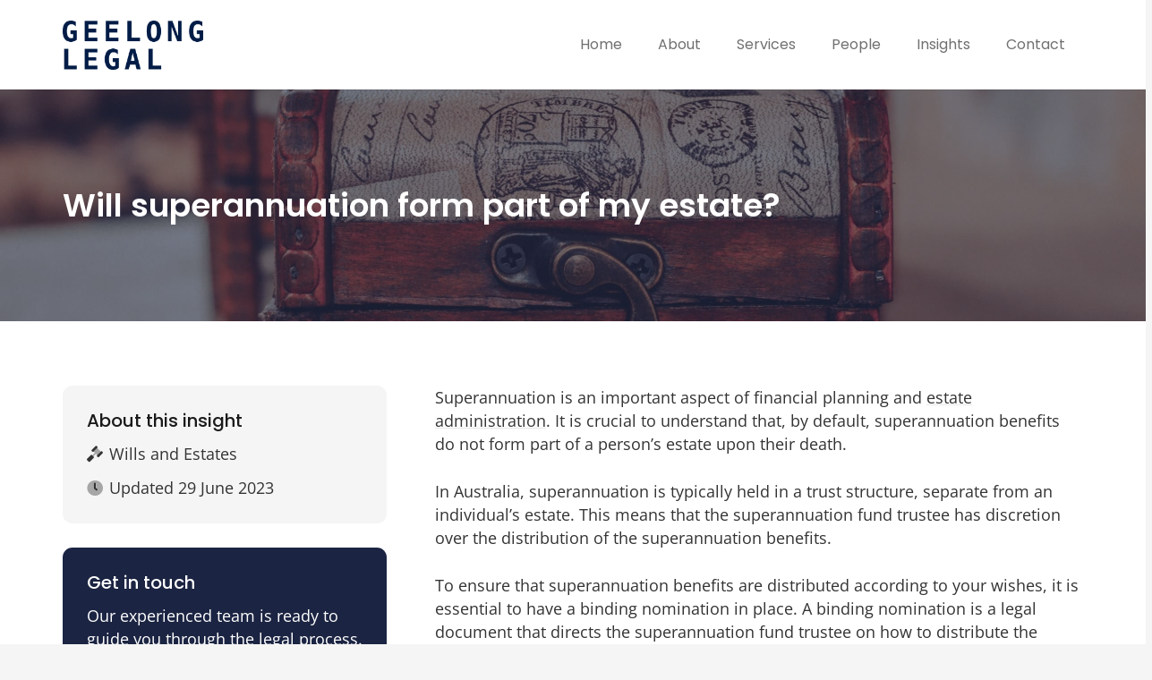

--- FILE ---
content_type: text/html; charset=UTF-8
request_url: https://geelong.legal/insights/will-superannuation-form-part-of-my-estate/
body_size: 15485
content:
<!DOCTYPE HTML>
<html lang="en-AU">
<head>
	<meta charset="UTF-8">
	<style id="jetpack-boost-critical-css">@media all{*{box-sizing:border-box}html{-webkit-text-size-adjust:100%}body{margin:0;overflow-x:hidden}a{text-decoration:none;background:0 0;-webkit-text-decoration-skip:objects}img{height:auto;max-width:100%}button{vertical-align:top;text-transform:none;color:inherit;font:inherit;border:none;margin:0}button{overflow:visible;-webkit-appearance:button}ul{list-style:none;margin:0;padding:0}h2,h3,h4{font-family:inherit;line-height:1.4;margin:0;padding-top:1.5rem;color:var(--color-content-heading)}h2:first-child,h3:first-child,h4:first-child{padding-top:0}p,ul{margin:0 0 1.5rem}ul{list-style-type:disc;margin-left:2.5rem}li{margin:0 0 .5rem}h2:last-child,h3:last-child,h4:last-child,li:last-child,p:last-child{margin-bottom:0}.has_text_color h4,.l-section[class*=color_] h3{color:inherit}.hidden{display:none!important}.i-cf:after{content:'';display:block;clear:both}a{color:var(--color-content-link)}.l-canvas{margin:0 auto;width:100%;flex-grow:1;background:var(--color-content-bg-grad);color:var(--color-content-text)}@media screen and (min-width:1025px){body:not(.us_iframe){display:flex;flex-direction:column;min-height:100vh}}.l-section,.l-subheader{padding-left:2.5rem;padding-right:2.5rem}.l-section{position:relative;margin:0 auto}.l-section-img{position:absolute;top:0;left:0;right:0;bottom:0;background-position:center center;background-size:cover}.l-section-overlay{position:absolute;top:0;left:0;right:0;bottom:0}.l-section-h{position:relative;margin:0 auto;width:100%;max-width:var(--site-content-width,1200px)}.l-section.height_medium{padding-top:4rem;padding-bottom:4rem}.l-section.height_large{padding-top:6rem;padding-bottom:6rem}.fad,.fas{display:inline-block;line-height:1;font-family:fontawesome;font-weight:400;font-style:normal;font-variant:normal;text-rendering:auto;-moz-osx-font-smoothing:grayscale;-webkit-font-smoothing:antialiased}.g-preloader{display:inline-block;vertical-align:top;position:relative;font-size:2.5rem;width:1em;height:1em;color:var(--color-content-primary)}.g-preloader.type_1:after,.g-preloader.type_1:before{content:'';display:block;position:absolute;top:0;left:0;right:0;bottom:0;border-radius:50%;border:2px solid}.g-preloader.type_1:before{opacity:.2}.g-preloader.type_1:after{border-color:transparent;border-top-color:inherit}.l-body .vc_column-inner:after,.l-body .vc_column-inner:before,.l-body .vc_row:after,.l-body .vc_row:before{display:none}.g-cols.wpb_row{margin-bottom:0}.color_alternate{background:var(--color-alt-content-bg-grad);color:var(--color-alt-content-text)}.l-section.color_alternate h3{color:var(--color-alt-content-heading)}.color_alternate .g-preloader{color:var(--color-alt-content-primary)}.rounded_none .w-header-show{border-radius:0!important}@media (max-width:1024px){.l-section.height_medium{padding-top:2.5rem;padding-bottom:2.5rem}.l-section.height_large{padding-top:6vmax;padding-bottom:6vmax}}@media screen and (max-width:900px){.l-subheader{padding-left:1rem!important;padding-right:1rem!important}}@media screen and (max-width:600px){p{margin-bottom:1rem}h2,h3,h4{padding-top:1rem}.w-header-show{margin:10px!important}.l-section,.l-subheader{padding-left:1.5rem;padding-right:1.5rem}.l-section.height_medium{padding-top:1.5rem;padding-bottom:1.5rem}}.fad,.fas{-moz-osx-font-smoothing:grayscale;-webkit-font-smoothing:antialiased;display:inline-block;font-style:normal;font-variant:normal;text-rendering:auto;line-height:1}.fa-book:before{content:"\f02d"}.fa-calendar-alt:before{content:"\f073"}.fa-comments:before{content:"\f086"}.fad:before{position:absolute;color:var(--fa-primary-color,inherit);opacity:1;opacity:var(--fa-primary-opacity,1)}.fad:after{color:var(--fa-secondary-color,inherit)}.fad:after{opacity:.4;opacity:var(--fa-secondary-opacity,.4)}.fad.fa-comments:after{content:"\10f086"}.w-btn{display:inline-block;vertical-align:top;text-align:center;line-height:1.2;position:relative}.w-btn{padding:.8em 1.8em}.w-btn i{display:inline-block;vertical-align:top;line-height:inherit}.w-btn.icon_atleft i{margin-right:.5em}.w-btn:before{content:'';position:absolute;top:0;left:0;right:0;bottom:0;border-radius:inherit;border-style:solid;border-color:inherit;border-image:inherit}.w-btn-wrapper{margin:.3rem 0}.w-btn-wrapper.align_none{display:inline-block;vertical-align:top}:not(.w-hwrapper)>.w-btn-wrapper.align_none{margin-right:.6rem}.g-cols.via_grid{display:grid;grid-gap:3rem}.vc_column_container{display:flex;flex-direction:column;position:relative;border-color:var(--color-content-border)}.g-cols.via_grid>.vc_column_container{min-width:0;width:auto}.g-cols.cols_1{grid-template-columns:100%}.g-cols.cols_1-2{grid-template-columns:1fr 2fr}.g-cols.via_grid.type_default>.has_bg_color{padding:1.5rem}.color_alternate .vc_column_container{border-color:var(--color-alt-content-border)}.w-grid.type_carousel .g-preloader{display:none}.l-header a{color:inherit}.l-subheader-cell{display:flex;align-items:center;flex-grow:1}.l-subheader-cell.at_left{justify-content:flex-start}.header_hor .l-subheader-cell.at_left>*{margin-right:1.4rem}.l-subheader-cell.at_center{justify-content:center}.l-subheader-cell.at_right{justify-content:flex-end}.header_hor .l-subheader-cell.at_right>*{margin-left:1.4rem}.l-subheader-cell:empty{display:none}.l-header:before{content:'auto';left:-100%;position:absolute;top:-100%;visibility:hidden!important}.l-header .w-image{flex-shrink:0}.w-image-h{display:block;height:inherit;max-height:inherit;border-radius:inherit;border-color:inherit!important;color:inherit!important}.w-image:not([class*=style_phone]) .w-image-h{background:inherit}.w-image img{object-fit:contain;vertical-align:top;height:inherit;max-height:inherit;border-radius:inherit}.w-image img:not([src*=".svg"]),.w-image[class*=ush_image_] img{width:auto}.w-image-h[href]{position:relative}.l-subheader-cell .w-nav{margin-left:0;margin-right:0}.w-nav-list{list-style:none;margin:0}.w-nav .menu-item{display:block;position:relative;margin:0}.w-nav-anchor{display:block;overflow:hidden;position:relative;outline:0!important}.w-nav-anchor:not(.w-btn){border:none!important}.w-nav.type_desktop .w-nav-anchor.level_1{z-index:1}.w-nav-arrow{display:none;vertical-align:top;font-weight:400;line-height:inherit;text-transform:none;text-align:center}.w-nav-arrow:before{content:'\f107';vertical-align:top;font-family:fontawesome;font-weight:400}.w-nav.type_desktop .w-nav-anchor.level_1 .w-nav-arrow:before{font-size:1.3em;margin-left:.4em}.header_hor .w-nav.type_desktop>.w-nav-list{display:flex;align-items:center}.header_hor .w-nav.type_desktop>.w-nav-list>.menu-item{flex-shrink:0}.header_hor .l-subheader-cell.at_right .w-nav:last-child .w-nav-control{margin-right:-.8rem}.w-nav-control{display:none;line-height:50px;height:50px;padding:0 .8rem;color:inherit}.w-nav-icon{display:inline-block;vertical-align:top;font-size:20px;position:relative;height:inherit;width:1em}.w-nav-icon>div,.w-nav-icon>div:after,.w-nav-icon>div:before{content:'';display:block;position:absolute;height:0;width:inherit}.w-nav-icon>div{border-bottom:.15em solid}.w-nav-icon>div:after,.w-nav-icon>div:before{border-bottom:inherit}.w-nav-icon>div{top:50%;transform:translateY(-50%)}.w-nav-icon>div:before{top:-.3333em}.w-nav-icon>div:after{top:.3333em}.w-nav-close{display:none;position:absolute;top:0;right:0;text-align:center;font-size:3rem;line-height:2;width:2em;opacity:.5}.w-nav-close:before{content:'\f00d';font-family:fontawesome;font-weight:400;vertical-align:top}@media screen and (max-width:767px){.w-nav-close{font-size:2rem}}.w-post-elm:not(.type_icon)>i{vertical-align:top;line-height:inherit;margin-right:.4em}.w-post-elm.color_link_inherit a:not(:hover){color:inherit}.w-post-elm.has_ratio img{position:absolute!important;top:0;left:0;right:0;height:100%;width:100%;object-fit:cover}.w-post-elm.post_date{display:inline-block;vertical-align:top}.w-post-elm.post_image img{vertical-align:top}.w-post-elm.post_title{padding:0}.w-separator{clear:both;overflow:hidden;line-height:0;height:1.5rem}.w-separator:not(.with_content){position:relative}:root{--color-content-bg-grad:#fff;--color-content-bg-alt:#f5f5f5;--color-content-border:#e8e8e8;--color-content-heading:#1a1a1a;--color-content-text:#333;--color-content-link:#333333;--color-content-primary:#1b2442;--color-alt-content-bg-grad:#f5f5f5;--color-alt-content-border:#ddd;--color-alt-content-heading:#1a1a1a;--color-alt-content-text:#333;--color-alt-content-primary:#1b2442;--site-content-width:1140px;--font-body:"Open Sans",sans-serif;--font-h1:"Poppins",sans-serif;--font-h2:"Poppins",sans-serif;--font-h3:"Poppins",sans-serif;--font-h4:"Poppins",sans-serif}h3{color:var(--color-content-primary)}html{font-family:var(--font-body);font-weight:400;font-size:18px;line-height:26px}h2{font-family:var(--font-h2);font-weight:600;font-size:2rem;line-height:1.2;letter-spacing:0;margin-bottom:.6em}h3{font-family:var(--font-h3);font-weight:600;font-size:1.6rem;line-height:1.2;letter-spacing:0;margin-bottom:.6em}h4{font-family:var(--font-h4);font-weight:500;font-size:max(1.2rem,1.2vw);line-height:1.2;letter-spacing:0;margin-bottom:.6em}@media (max-width:600px){html{font-size:16px;line-height:26px}}body{background:var(--color-content-bg-alt)}@media (max-width:600px){.g-cols.mobiles-cols_1{grid-template-columns:100%}.g-cols.mobiles-cols_1.reversed>div:last-of-type{order:-1}.g-cols:not([style*=grid-gap]){grid-gap:1.5rem}}@media (max-width:767px){.l-canvas{overflow:hidden}.g-cols.stacking_default.reversed>div:last-of-type{order:-1}.g-cols.stacking_default.via_grid.mobiles-cols_1{grid-template-columns:100%}}a,button{outline:0!important}.w-header-show{background:rgba(0,0,0,.3)}.us-btn-style_2{font-family:var(--font-h1);font-size:16px;line-height:1.2!important;font-weight:500;font-style:normal;text-transform:none;letter-spacing:0;border-radius:.6em;padding:1em 1.5em;background:#fff;border-color:transparent;color:var(--color-content-primary)!important}.us-btn-style_2:before{border-width:0}.fa-comments:before{content:"\f086"}.post_content a{text-decoration:underline;text-decoration-color:#e8e8e8}}</style>
<meta name='robots' content='index, follow, max-image-preview:large, max-snippet:-1, max-video-preview:-1' />

	<!-- This site is optimized with the Yoast SEO Premium plugin v20.9 (Yoast SEO v26.8) - https://yoast.com/product/yoast-seo-premium-wordpress/ -->
	<title>Will superannuation form part of my estate? - Geelong Legal</title>
	<link rel="canonical" href="https://geelong.legal/insights/will-superannuation-form-part-of-my-estate/" />
	<meta property="og:locale" content="en_US" />
	<meta property="og:type" content="article" />
	<meta property="og:title" content="Will superannuation form part of my estate?" />
	<meta property="og:description" content="Superannuation is an important aspect of financial planning and estate administration. It is crucial to understand that, by default, superannuation benefits do not form part of a person&#8217;s estate upon their death. In Australia, superannuation is typically held in a trust structure, separate from an individual&#8217;s estate. This means that the superannuation fund trustee has..." />
	<meta property="og:url" content="https://geelong.legal/insights/will-superannuation-form-part-of-my-estate/" />
	<meta property="og:site_name" content="Geelong Legal" />
	<meta property="article:published_time" content="2023-06-28T18:30:44+00:00" />
	<meta property="article:modified_time" content="2023-07-28T08:39:14+00:00" />
	<meta property="og:image" content="https://geelong.legal/wp-content/uploads/2023/05/superannuation-death-benefits-scaled.jpeg" />
	<meta property="og:image:width" content="2560" />
	<meta property="og:image:height" content="1638" />
	<meta property="og:image:type" content="image/jpeg" />
	<meta name="author" content="Geelong Legal" />
	<meta name="twitter:card" content="summary_large_image" />
	<script data-jetpack-boost="ignore" type="application/ld+json" class="yoast-schema-graph">{"@context":"https://schema.org","@graph":[{"@type":"Article","@id":"https://geelong.legal/insights/will-superannuation-form-part-of-my-estate/#article","isPartOf":{"@id":"https://geelong.legal/insights/will-superannuation-form-part-of-my-estate/"},"author":{"name":"Geelong Legal","@id":"https://geelong.legal/#/schema/person/8e76c7bb0fd173931d57bda3bddca1ed"},"headline":"Will superannuation form part of my estate?","datePublished":"2023-06-28T18:30:44+00:00","dateModified":"2023-07-28T08:39:14+00:00","mainEntityOfPage":{"@id":"https://geelong.legal/insights/will-superannuation-form-part-of-my-estate/"},"wordCount":227,"commentCount":0,"image":{"@id":"https://geelong.legal/insights/will-superannuation-form-part-of-my-estate/#primaryimage"},"thumbnailUrl":"https://geelong.legal/wp-content/uploads/2023/05/superannuation-death-benefits-scaled.jpeg","articleSection":["Wills and Estates"],"inLanguage":"en-AU","potentialAction":[{"@type":"CommentAction","name":"Comment","target":["https://geelong.legal/insights/will-superannuation-form-part-of-my-estate/#respond"]}]},{"@type":"WebPage","@id":"https://geelong.legal/insights/will-superannuation-form-part-of-my-estate/","url":"https://geelong.legal/insights/will-superannuation-form-part-of-my-estate/","name":"Will superannuation form part of my estate? - Geelong Legal","isPartOf":{"@id":"https://geelong.legal/#website"},"primaryImageOfPage":{"@id":"https://geelong.legal/insights/will-superannuation-form-part-of-my-estate/#primaryimage"},"image":{"@id":"https://geelong.legal/insights/will-superannuation-form-part-of-my-estate/#primaryimage"},"thumbnailUrl":"https://geelong.legal/wp-content/uploads/2023/05/superannuation-death-benefits-scaled.jpeg","datePublished":"2023-06-28T18:30:44+00:00","dateModified":"2023-07-28T08:39:14+00:00","author":{"@id":"https://geelong.legal/#/schema/person/8e76c7bb0fd173931d57bda3bddca1ed"},"breadcrumb":{"@id":"https://geelong.legal/insights/will-superannuation-form-part-of-my-estate/#breadcrumb"},"inLanguage":"en-AU","potentialAction":[{"@type":"ReadAction","target":["https://geelong.legal/insights/will-superannuation-form-part-of-my-estate/"]}]},{"@type":"ImageObject","inLanguage":"en-AU","@id":"https://geelong.legal/insights/will-superannuation-form-part-of-my-estate/#primaryimage","url":"https://geelong.legal/wp-content/uploads/2023/05/superannuation-death-benefits-scaled.jpeg","contentUrl":"https://geelong.legal/wp-content/uploads/2023/05/superannuation-death-benefits-scaled.jpeg","width":2560,"height":1638,"caption":"Geelong Legal can assist with estate planning, including ensuring that your superannuation is passed on according to your wishes"},{"@type":"BreadcrumbList","@id":"https://geelong.legal/insights/will-superannuation-form-part-of-my-estate/#breadcrumb","itemListElement":[{"@type":"ListItem","position":1,"name":"Home","item":"https://geelong.legal/"},{"@type":"ListItem","position":2,"name":"Will superannuation form part of my estate?"}]},{"@type":"WebSite","@id":"https://geelong.legal/#website","url":"https://geelong.legal/","name":"Geelong Legal","description":"Experienced Geelong Lawyers","potentialAction":[{"@type":"SearchAction","target":{"@type":"EntryPoint","urlTemplate":"https://geelong.legal/?s={search_term_string}"},"query-input":{"@type":"PropertyValueSpecification","valueRequired":true,"valueName":"search_term_string"}}],"inLanguage":"en-AU"},{"@type":"Person","@id":"https://geelong.legal/#/schema/person/8e76c7bb0fd173931d57bda3bddca1ed","name":"Geelong Legal","image":{"@type":"ImageObject","inLanguage":"en-AU","@id":"https://geelong.legal/#/schema/person/image/","url":"https://secure.gravatar.com/avatar/2cdaa4fda21d93b4105ccda910b76716cf01a0f3e0eb637a321465e02c112c59?s=96&d=mm&r=g","contentUrl":"https://secure.gravatar.com/avatar/2cdaa4fda21d93b4105ccda910b76716cf01a0f3e0eb637a321465e02c112c59?s=96&d=mm&r=g","caption":"Geelong Legal"},"sameAs":["https://geelong.legal"],"url":"https://geelong.legal/insights/author/torin/"}]}</script>
	<!-- / Yoast SEO Premium plugin. -->


<meta name="viewport" content="width=device-width, initial-scale=1">
<meta name="SKYPE_TOOLBAR" content="SKYPE_TOOLBAR_PARSER_COMPATIBLE">
<style id='wp-img-auto-sizes-contain-inline-css'>
img:is([sizes=auto i],[sizes^="auto," i]){contain-intrinsic-size:3000px 1500px}
/*# sourceURL=wp-img-auto-sizes-contain-inline-css */
</style>
<noscript><link rel='stylesheet' id='us-theme-css' href='https://geelong.legal/wp-content/uploads/us-assets/geelong.legal.css?ver=a6145802' media='all' />
</noscript><link rel='stylesheet' id='us-theme-css' href='https://geelong.legal/wp-content/uploads/us-assets/geelong.legal.css?ver=a6145802' media="not all" data-media="all" onload="this.media=this.dataset.media; delete this.dataset.media; this.removeAttribute( 'onload' );" />
		
		<link rel="icon" href="https://geelong.legal/wp-content/uploads/2021/12/geelong-legal-icon-150x150.png" sizes="32x32" />
<link rel="icon" href="https://geelong.legal/wp-content/uploads/2021/12/geelong-legal-icon.png" sizes="192x192" />
<link rel="apple-touch-icon" href="https://geelong.legal/wp-content/uploads/2021/12/geelong-legal-icon.png" />
<meta name="msapplication-TileImage" content="https://geelong.legal/wp-content/uploads/2021/12/geelong-legal-icon.png" />
		<style id="us-icon-fonts">@font-face{font-display:block;font-style:normal;font-family:"fontawesome";font-weight:900;src:url("https://geelong.legal/wp-content/themes/Impreza/fonts/fa-solid-900.woff2?ver=8.16") format("woff2"),url("https://geelong.legal/wp-content/themes/Impreza/fonts/fa-solid-900.woff?ver=8.16") format("woff")}.fas{font-family:"fontawesome";font-weight:900}@font-face{font-display:block;font-style:normal;font-family:"Font Awesome 5 Duotone";font-weight:900;src:url("https://geelong.legal/wp-content/themes/Impreza/fonts/fa-duotone-900.woff2?ver=8.16") format("woff2"),url("https://geelong.legal/wp-content/themes/Impreza/fonts/fa-duotone-900.woff?ver=8.16") format("woff")}.fad{font-family:"Font Awesome 5 Duotone";font-weight:900}.fad{position:relative}.fad:before{position:absolute}.fad:after{opacity:0.4}</style>
				<style id="us-header-css"> .l-subheader.at_middle,.l-subheader.at_middle .w-dropdown-list,.l-subheader.at_middle .type_mobile .w-nav-list.level_1{background:#ffffff;color:#707070}.no-touch .l-subheader.at_middle a:hover,.no-touch .l-header.bg_transparent .l-subheader.at_middle .w-dropdown.opened a:hover{color:var(--color-content-primary)}.l-header.bg_transparent:not(.sticky) .l-subheader.at_middle{background:var(--color-header-transparent-bg);color:var(--color-header-transparent-text)}.no-touch .l-header.bg_transparent:not(.sticky) .at_middle .w-cart-link:hover,.no-touch .l-header.bg_transparent:not(.sticky) .at_middle .w-text a:hover,.no-touch .l-header.bg_transparent:not(.sticky) .at_middle .w-html a:hover,.no-touch .l-header.bg_transparent:not(.sticky) .at_middle .w-nav>a:hover,.no-touch .l-header.bg_transparent:not(.sticky) .at_middle .w-menu a:hover,.no-touch .l-header.bg_transparent:not(.sticky) .at_middle .w-search>a:hover,.no-touch .l-header.bg_transparent:not(.sticky) .at_middle .w-dropdown a:hover,.no-touch .l-header.bg_transparent:not(.sticky) .at_middle .type_desktop .menu-item.level_1:hover>a{color:var(--color-header-transparent-text-hover)}.header_ver .l-header{background:#ffffff;color:#707070}@media (min-width:1281px){.hidden_for_default{display:none!important}.l-subheader.at_top{display:none}.l-subheader.at_bottom{display:none}.l-header{position:relative;z-index:111;width:100%}.l-subheader{margin:0 auto}.l-subheader.width_full{padding-left:1.5rem;padding-right:1.5rem}.l-subheader-h{display:flex;align-items:center;position:relative;margin:0 auto;max-width:var(--site-content-width,1200px);height:inherit}.w-header-show{display:none}.l-header.pos_fixed{position:fixed;left:0}.l-header.pos_fixed:not(.notransition) .l-subheader{transition-property:transform,background,box-shadow,line-height,height;transition-duration:.3s;transition-timing-function:cubic-bezier(.78,.13,.15,.86)}.headerinpos_bottom.sticky_first_section .l-header.pos_fixed{position:fixed!important}.header_hor .l-header.sticky_auto_hide{transition:transform .3s cubic-bezier(.78,.13,.15,.86) .1s}.header_hor .l-header.sticky_auto_hide.down{transform:translateY(-110%)}.l-header.bg_transparent:not(.sticky) .l-subheader{box-shadow:none!important;background:none}.l-header.bg_transparent~.l-main .l-section.width_full.height_auto:first-of-type>.l-section-h{padding-top:0!important;padding-bottom:0!important}.l-header.pos_static.bg_transparent{position:absolute;left:0}.l-subheader.width_full .l-subheader-h{max-width:none!important}.l-header.shadow_thin .l-subheader.at_middle,.l-header.shadow_thin .l-subheader.at_bottom{box-shadow:0 1px 0 rgba(0,0,0,0.08)}.l-header.shadow_wide .l-subheader.at_middle,.l-header.shadow_wide .l-subheader.at_bottom{box-shadow:0 3px 5px -1px rgba(0,0,0,0.1),0 2px 1px -1px rgba(0,0,0,0.05)}.header_hor .l-subheader-cell>.w-cart{margin-left:0;margin-right:0}:root{--header-height:112px;--header-sticky-height:80px}.l-header:before{content:'112'}.l-header.sticky:before{content:'80'}.l-subheader.at_top{line-height:40px;height:40px}.l-header.sticky .l-subheader.at_top{line-height:40px;height:40px}.l-subheader.at_middle{line-height:112px;height:112px}.l-header.sticky .l-subheader.at_middle{line-height:80px;height:80px}.l-subheader.at_bottom{line-height:50px;height:50px}.l-header.sticky .l-subheader.at_bottom{line-height:50px;height:50px}.headerinpos_above .l-header.pos_fixed{overflow:hidden;transition:transform 0.3s;transform:translate3d(0,-100%,0)}.headerinpos_above .l-header.pos_fixed.sticky{overflow:visible;transform:none}.headerinpos_above .l-header.pos_fixed~.l-section>.l-section-h,.headerinpos_above .l-header.pos_fixed~.l-main .l-section:first-of-type>.l-section-h{padding-top:0!important}.headerinpos_below .l-header.pos_fixed:not(.sticky){position:absolute;top:100%}.headerinpos_below .l-header.pos_fixed~.l-main>.l-section:first-of-type>.l-section-h{padding-top:0!important}.headerinpos_below .l-header.pos_fixed~.l-main .l-section.full_height:nth-of-type(2){min-height:100vh}.headerinpos_below .l-header.pos_fixed~.l-main>.l-section:nth-of-type(2)>.l-section-h{padding-top:var(--header-height)}.headerinpos_bottom .l-header.pos_fixed:not(.sticky){position:absolute;top:100vh}.headerinpos_bottom .l-header.pos_fixed~.l-main>.l-section:first-of-type>.l-section-h{padding-top:0!important}.headerinpos_bottom .l-header.pos_fixed~.l-main>.l-section:first-of-type>.l-section-h{padding-bottom:var(--header-height)}.headerinpos_bottom .l-header.pos_fixed.bg_transparent~.l-main .l-section.valign_center:not(.height_auto):first-of-type>.l-section-h{top:calc( var(--header-height) / 2 )}.headerinpos_bottom .l-header.pos_fixed:not(.sticky) .w-cart-dropdown,.headerinpos_bottom .l-header.pos_fixed:not(.sticky) .w-nav.type_desktop .w-nav-list.level_2{bottom:100%;transform-origin:0 100%}.headerinpos_bottom .l-header.pos_fixed:not(.sticky) .w-nav.type_mobile.m_layout_dropdown .w-nav-list.level_1{top:auto;bottom:100%;box-shadow:var(--box-shadow-up)}.headerinpos_bottom .l-header.pos_fixed:not(.sticky) .w-nav.type_desktop .w-nav-list.level_3,.headerinpos_bottom .l-header.pos_fixed:not(.sticky) .w-nav.type_desktop .w-nav-list.level_4{top:auto;bottom:0;transform-origin:0 100%}.headerinpos_bottom .l-header.pos_fixed:not(.sticky) .w-dropdown-list{top:auto;bottom:-0.4em;padding-top:0.4em;padding-bottom:2.4em}.admin-bar .l-header.pos_static.bg_solid~.l-main .l-section.full_height:first-of-type{min-height:calc( 100vh - var(--header-height) - 32px )}.admin-bar .l-header.pos_fixed:not(.sticky_auto_hide)~.l-main .l-section.full_height:not(:first-of-type){min-height:calc( 100vh - var(--header-sticky-height) - 32px )}.admin-bar.headerinpos_below .l-header.pos_fixed~.l-main .l-section.full_height:nth-of-type(2){min-height:calc(100vh - 32px)}}@media (min-width:1025px) and (max-width:1280px){.hidden_for_laptops{display:none!important}.l-subheader.at_top{display:none}.l-subheader.at_bottom{display:none}.l-header{position:relative;z-index:111;width:100%}.l-subheader{margin:0 auto}.l-subheader.width_full{padding-left:1.5rem;padding-right:1.5rem}.l-subheader-h{display:flex;align-items:center;position:relative;margin:0 auto;max-width:var(--site-content-width,1200px);height:inherit}.w-header-show{display:none}.l-header.pos_fixed{position:fixed;left:0}.l-header.pos_fixed:not(.notransition) .l-subheader{transition-property:transform,background,box-shadow,line-height,height;transition-duration:.3s;transition-timing-function:cubic-bezier(.78,.13,.15,.86)}.headerinpos_bottom.sticky_first_section .l-header.pos_fixed{position:fixed!important}.header_hor .l-header.sticky_auto_hide{transition:transform .3s cubic-bezier(.78,.13,.15,.86) .1s}.header_hor .l-header.sticky_auto_hide.down{transform:translateY(-110%)}.l-header.bg_transparent:not(.sticky) .l-subheader{box-shadow:none!important;background:none}.l-header.bg_transparent~.l-main .l-section.width_full.height_auto:first-of-type>.l-section-h{padding-top:0!important;padding-bottom:0!important}.l-header.pos_static.bg_transparent{position:absolute;left:0}.l-subheader.width_full .l-subheader-h{max-width:none!important}.l-header.shadow_thin .l-subheader.at_middle,.l-header.shadow_thin .l-subheader.at_bottom{box-shadow:0 1px 0 rgba(0,0,0,0.08)}.l-header.shadow_wide .l-subheader.at_middle,.l-header.shadow_wide .l-subheader.at_bottom{box-shadow:0 3px 5px -1px rgba(0,0,0,0.1),0 2px 1px -1px rgba(0,0,0,0.05)}.header_hor .l-subheader-cell>.w-cart{margin-left:0;margin-right:0}:root{--header-height:100px;--header-sticky-height:60px}.l-header:before{content:'100'}.l-header.sticky:before{content:'60'}.l-subheader.at_top{line-height:40px;height:40px}.l-header.sticky .l-subheader.at_top{line-height:40px;height:40px}.l-subheader.at_middle{line-height:100px;height:100px}.l-header.sticky .l-subheader.at_middle{line-height:60px;height:60px}.l-subheader.at_bottom{line-height:50px;height:50px}.l-header.sticky .l-subheader.at_bottom{line-height:50px;height:50px}.headerinpos_above .l-header.pos_fixed{overflow:hidden;transition:transform 0.3s;transform:translate3d(0,-100%,0)}.headerinpos_above .l-header.pos_fixed.sticky{overflow:visible;transform:none}.headerinpos_above .l-header.pos_fixed~.l-section>.l-section-h,.headerinpos_above .l-header.pos_fixed~.l-main .l-section:first-of-type>.l-section-h{padding-top:0!important}.headerinpos_below .l-header.pos_fixed:not(.sticky){position:absolute;top:100%}.headerinpos_below .l-header.pos_fixed~.l-main>.l-section:first-of-type>.l-section-h{padding-top:0!important}.headerinpos_below .l-header.pos_fixed~.l-main .l-section.full_height:nth-of-type(2){min-height:100vh}.headerinpos_below .l-header.pos_fixed~.l-main>.l-section:nth-of-type(2)>.l-section-h{padding-top:var(--header-height)}.headerinpos_bottom .l-header.pos_fixed:not(.sticky){position:absolute;top:100vh}.headerinpos_bottom .l-header.pos_fixed~.l-main>.l-section:first-of-type>.l-section-h{padding-top:0!important}.headerinpos_bottom .l-header.pos_fixed~.l-main>.l-section:first-of-type>.l-section-h{padding-bottom:var(--header-height)}.headerinpos_bottom .l-header.pos_fixed.bg_transparent~.l-main .l-section.valign_center:not(.height_auto):first-of-type>.l-section-h{top:calc( var(--header-height) / 2 )}.headerinpos_bottom .l-header.pos_fixed:not(.sticky) .w-cart-dropdown,.headerinpos_bottom .l-header.pos_fixed:not(.sticky) .w-nav.type_desktop .w-nav-list.level_2{bottom:100%;transform-origin:0 100%}.headerinpos_bottom .l-header.pos_fixed:not(.sticky) .w-nav.type_mobile.m_layout_dropdown .w-nav-list.level_1{top:auto;bottom:100%;box-shadow:var(--box-shadow-up)}.headerinpos_bottom .l-header.pos_fixed:not(.sticky) .w-nav.type_desktop .w-nav-list.level_3,.headerinpos_bottom .l-header.pos_fixed:not(.sticky) .w-nav.type_desktop .w-nav-list.level_4{top:auto;bottom:0;transform-origin:0 100%}.headerinpos_bottom .l-header.pos_fixed:not(.sticky) .w-dropdown-list{top:auto;bottom:-0.4em;padding-top:0.4em;padding-bottom:2.4em}.admin-bar .l-header.pos_static.bg_solid~.l-main .l-section.full_height:first-of-type{min-height:calc( 100vh - var(--header-height) - 32px )}.admin-bar .l-header.pos_fixed:not(.sticky_auto_hide)~.l-main .l-section.full_height:not(:first-of-type){min-height:calc( 100vh - var(--header-sticky-height) - 32px )}.admin-bar.headerinpos_below .l-header.pos_fixed~.l-main .l-section.full_height:nth-of-type(2){min-height:calc(100vh - 32px)}}@media (min-width:601px) and (max-width:1024px){.hidden_for_tablets{display:none!important}.l-subheader.at_top{display:none}.l-subheader.at_bottom{display:none}.l-header{position:relative;z-index:111;width:100%}.l-subheader{margin:0 auto}.l-subheader.width_full{padding-left:1.5rem;padding-right:1.5rem}.l-subheader-h{display:flex;align-items:center;position:relative;margin:0 auto;max-width:var(--site-content-width,1200px);height:inherit}.w-header-show{display:none}.l-header.pos_fixed{position:fixed;left:0}.l-header.pos_fixed:not(.notransition) .l-subheader{transition-property:transform,background,box-shadow,line-height,height;transition-duration:.3s;transition-timing-function:cubic-bezier(.78,.13,.15,.86)}.headerinpos_bottom.sticky_first_section .l-header.pos_fixed{position:fixed!important}.header_hor .l-header.sticky_auto_hide{transition:transform .3s cubic-bezier(.78,.13,.15,.86) .1s}.header_hor .l-header.sticky_auto_hide.down{transform:translateY(-110%)}.l-header.bg_transparent:not(.sticky) .l-subheader{box-shadow:none!important;background:none}.l-header.bg_transparent~.l-main .l-section.width_full.height_auto:first-of-type>.l-section-h{padding-top:0!important;padding-bottom:0!important}.l-header.pos_static.bg_transparent{position:absolute;left:0}.l-subheader.width_full .l-subheader-h{max-width:none!important}.l-header.shadow_thin .l-subheader.at_middle,.l-header.shadow_thin .l-subheader.at_bottom{box-shadow:0 1px 0 rgba(0,0,0,0.08)}.l-header.shadow_wide .l-subheader.at_middle,.l-header.shadow_wide .l-subheader.at_bottom{box-shadow:0 3px 5px -1px rgba(0,0,0,0.1),0 2px 1px -1px rgba(0,0,0,0.05)}.header_hor .l-subheader-cell>.w-cart{margin-left:0;margin-right:0}:root{--header-height:80px;--header-sticky-height:60px}.l-header:before{content:'80'}.l-header.sticky:before{content:'60'}.l-subheader.at_top{line-height:40px;height:40px}.l-header.sticky .l-subheader.at_top{line-height:40px;height:40px}.l-subheader.at_middle{line-height:80px;height:80px}.l-header.sticky .l-subheader.at_middle{line-height:60px;height:60px}.l-subheader.at_bottom{line-height:50px;height:50px}.l-header.sticky .l-subheader.at_bottom{line-height:50px;height:50px}}@media (max-width:600px){.hidden_for_mobiles{display:none!important}.l-subheader.at_top{display:none}.l-subheader.at_bottom{display:none}.l-header{position:relative;z-index:111;width:100%}.l-subheader{margin:0 auto}.l-subheader.width_full{padding-left:1.5rem;padding-right:1.5rem}.l-subheader-h{display:flex;align-items:center;position:relative;margin:0 auto;max-width:var(--site-content-width,1200px);height:inherit}.w-header-show{display:none}.l-header.pos_fixed{position:fixed;left:0}.l-header.pos_fixed:not(.notransition) .l-subheader{transition-property:transform,background,box-shadow,line-height,height;transition-duration:.3s;transition-timing-function:cubic-bezier(.78,.13,.15,.86)}.headerinpos_bottom.sticky_first_section .l-header.pos_fixed{position:fixed!important}.header_hor .l-header.sticky_auto_hide{transition:transform .3s cubic-bezier(.78,.13,.15,.86) .1s}.header_hor .l-header.sticky_auto_hide.down{transform:translateY(-110%)}.l-header.bg_transparent:not(.sticky) .l-subheader{box-shadow:none!important;background:none}.l-header.bg_transparent~.l-main .l-section.width_full.height_auto:first-of-type>.l-section-h{padding-top:0!important;padding-bottom:0!important}.l-header.pos_static.bg_transparent{position:absolute;left:0}.l-subheader.width_full .l-subheader-h{max-width:none!important}.l-header.shadow_thin .l-subheader.at_middle,.l-header.shadow_thin .l-subheader.at_bottom{box-shadow:0 1px 0 rgba(0,0,0,0.08)}.l-header.shadow_wide .l-subheader.at_middle,.l-header.shadow_wide .l-subheader.at_bottom{box-shadow:0 3px 5px -1px rgba(0,0,0,0.1),0 2px 1px -1px rgba(0,0,0,0.05)}.header_hor .l-subheader-cell>.w-cart{margin-left:0;margin-right:0}:root{--header-height:75px;--header-sticky-height:75px}.l-header:before{content:'75'}.l-header.sticky:before{content:'75'}.l-subheader.at_top{line-height:40px;height:40px}.l-header.sticky .l-subheader.at_top{line-height:40px;height:40px}.l-subheader.at_middle{line-height:75px;height:75px}.l-header.sticky .l-subheader.at_middle{line-height:75px;height:75px}.l-subheader.at_bottom{line-height:50px;height:50px}.l-header.sticky .l-subheader.at_bottom{line-height:50px;height:50px}}@media (min-width:1281px){.ush_image_1{height:55px!important}.l-header.sticky .ush_image_1{height:35px!important}}@media (min-width:1025px) and (max-width:1280px){.ush_image_1{height:55px!important}.l-header.sticky .ush_image_1{height:35px!important}}@media (min-width:601px) and (max-width:1024px){.ush_image_1{height:35px!important}.l-header.sticky .ush_image_1{height:35px!important}}@media (max-width:600px){.ush_image_1{height:35px!important}.l-header.sticky .ush_image_1{height:35px!important}}.header_hor .ush_menu_1.type_desktop .menu-item.level_1>a:not(.w-btn){padding-left:20px;padding-right:20px}.header_hor .ush_menu_1.type_desktop .menu-item.level_1>a.w-btn{margin-left:20px;margin-right:20px}.header_hor .ush_menu_1.type_desktop.align-edges>.w-nav-list.level_1{margin-left:-20px;margin-right:-20px}.header_ver .ush_menu_1.type_desktop .menu-item.level_1>a:not(.w-btn){padding-top:20px;padding-bottom:20px}.header_ver .ush_menu_1.type_desktop .menu-item.level_1>a.w-btn{margin-top:20px;margin-bottom:20px}.ush_menu_1.type_desktop .menu-item:not(.level_1){font-size:16px}.ush_menu_1.type_mobile .w-nav-anchor.level_1,.ush_menu_1.type_mobile .w-nav-anchor.level_1 + .w-nav-arrow{font-size:18px}.ush_menu_1.type_mobile .w-nav-anchor:not(.level_1),.ush_menu_1.type_mobile .w-nav-anchor:not(.level_1) + .w-nav-arrow{font-size:18px}@media (min-width:1281px){.ush_menu_1 .w-nav-icon{font-size:36px}}@media (min-width:1025px) and (max-width:1280px){.ush_menu_1 .w-nav-icon{font-size:32px}}@media (min-width:601px) and (max-width:1024px){.ush_menu_1 .w-nav-icon{font-size:28px}}@media (max-width:600px){.ush_menu_1 .w-nav-icon{font-size:24px}}.ush_menu_1 .w-nav-icon>div{border-width:3px}@media screen and (max-width:899px){.w-nav.ush_menu_1>.w-nav-list.level_1{display:none}.ush_menu_1 .w-nav-control{display:block}}.ush_menu_1 .w-nav-item.level_1>a:not(.w-btn):focus,.no-touch .ush_menu_1 .w-nav-item.level_1.opened>a:not(.w-btn),.no-touch .ush_menu_1 .w-nav-item.level_1:hover>a:not(.w-btn){background:transparent;color:var(--color-content-primary)}.ush_menu_1 .w-nav-item.level_1.current-menu-item>a:not(.w-btn),.ush_menu_1 .w-nav-item.level_1.current-menu-ancestor>a:not(.w-btn),.ush_menu_1 .w-nav-item.level_1.current-page-ancestor>a:not(.w-btn){background:transparent;color:var(--color-content-primary)}.l-header.bg_transparent:not(.sticky) .ush_menu_1.type_desktop .w-nav-item.level_1.current-menu-item>a:not(.w-btn),.l-header.bg_transparent:not(.sticky) .ush_menu_1.type_desktop .w-nav-item.level_1.current-menu-ancestor>a:not(.w-btn),.l-header.bg_transparent:not(.sticky) .ush_menu_1.type_desktop .w-nav-item.level_1.current-page-ancestor>a:not(.w-btn){background:transparent;color:var(--color-header-transparent-text-hover)}.ush_menu_1 .w-nav-list:not(.level_1){background:#ffffff;color:#707070}.no-touch .ush_menu_1 .w-nav-item:not(.level_1)>a:focus,.no-touch .ush_menu_1 .w-nav-item:not(.level_1):hover>a{background:#f5f5f5;color:var(--color-content-primary)}.ush_menu_1 .w-nav-item:not(.level_1).current-menu-item>a,.ush_menu_1 .w-nav-item:not(.level_1).current-menu-ancestor>a,.ush_menu_1 .w-nav-item:not(.level_1).current-page-ancestor>a{background:transparent;color:var(--color-content-primary)}.ush_menu_1{font-size:16px!important;font-family:var(--font-h1)!important;font-weight:400!important}</style>
		<style id="us-design-options-css">.us_custom_50b60c0d{color:#ffffff!important;font-size:36px!important;font-family:var(--font-h1)!important;font-weight:600!important}.us_custom_4cd63e2d{border-radius:0.6rem!important;padding:1.5rem!important;background:#f5f5f5!important}.us_custom_74cb7892{margin-bottom:0.6rem!important}.us_custom_ebad93fb{margin-bottom:6px!important}.us_custom_f73f4019{font-size:16px!important}.us_custom_d1ebe367{text-align:right!important;font-size:16px!important}.us_custom_742619b0{border-radius:0.6rem!important;padding:1.5rem!important;background:var(--color-content-primary)!important}.us_custom_6df4bc3a{color:#ffffff!important}@media (min-width:1025px) and (max-width:1280px){.us_custom_d1ebe367{text-align:right!important;font-size:16px!important}}@media (min-width:601px) and (max-width:1024px){.us_custom_d1ebe367{text-align:right!important;font-size:16px!important}}@media (max-width:600px){.us_custom_809e3cd3{max-width:200px!important}.us_custom_d1ebe367{text-align:inherit!important;font-size:16px!important}}</style><style id='global-styles-inline-css'>
:root{--wp--preset--aspect-ratio--square: 1;--wp--preset--aspect-ratio--4-3: 4/3;--wp--preset--aspect-ratio--3-4: 3/4;--wp--preset--aspect-ratio--3-2: 3/2;--wp--preset--aspect-ratio--2-3: 2/3;--wp--preset--aspect-ratio--16-9: 16/9;--wp--preset--aspect-ratio--9-16: 9/16;--wp--preset--color--black: #000000;--wp--preset--color--cyan-bluish-gray: #abb8c3;--wp--preset--color--white: #ffffff;--wp--preset--color--pale-pink: #f78da7;--wp--preset--color--vivid-red: #cf2e2e;--wp--preset--color--luminous-vivid-orange: #ff6900;--wp--preset--color--luminous-vivid-amber: #fcb900;--wp--preset--color--light-green-cyan: #7bdcb5;--wp--preset--color--vivid-green-cyan: #00d084;--wp--preset--color--pale-cyan-blue: #8ed1fc;--wp--preset--color--vivid-cyan-blue: #0693e3;--wp--preset--color--vivid-purple: #9b51e0;--wp--preset--gradient--vivid-cyan-blue-to-vivid-purple: linear-gradient(135deg,rgb(6,147,227) 0%,rgb(155,81,224) 100%);--wp--preset--gradient--light-green-cyan-to-vivid-green-cyan: linear-gradient(135deg,rgb(122,220,180) 0%,rgb(0,208,130) 100%);--wp--preset--gradient--luminous-vivid-amber-to-luminous-vivid-orange: linear-gradient(135deg,rgb(252,185,0) 0%,rgb(255,105,0) 100%);--wp--preset--gradient--luminous-vivid-orange-to-vivid-red: linear-gradient(135deg,rgb(255,105,0) 0%,rgb(207,46,46) 100%);--wp--preset--gradient--very-light-gray-to-cyan-bluish-gray: linear-gradient(135deg,rgb(238,238,238) 0%,rgb(169,184,195) 100%);--wp--preset--gradient--cool-to-warm-spectrum: linear-gradient(135deg,rgb(74,234,220) 0%,rgb(151,120,209) 20%,rgb(207,42,186) 40%,rgb(238,44,130) 60%,rgb(251,105,98) 80%,rgb(254,248,76) 100%);--wp--preset--gradient--blush-light-purple: linear-gradient(135deg,rgb(255,206,236) 0%,rgb(152,150,240) 100%);--wp--preset--gradient--blush-bordeaux: linear-gradient(135deg,rgb(254,205,165) 0%,rgb(254,45,45) 50%,rgb(107,0,62) 100%);--wp--preset--gradient--luminous-dusk: linear-gradient(135deg,rgb(255,203,112) 0%,rgb(199,81,192) 50%,rgb(65,88,208) 100%);--wp--preset--gradient--pale-ocean: linear-gradient(135deg,rgb(255,245,203) 0%,rgb(182,227,212) 50%,rgb(51,167,181) 100%);--wp--preset--gradient--electric-grass: linear-gradient(135deg,rgb(202,248,128) 0%,rgb(113,206,126) 100%);--wp--preset--gradient--midnight: linear-gradient(135deg,rgb(2,3,129) 0%,rgb(40,116,252) 100%);--wp--preset--font-size--small: 13px;--wp--preset--font-size--medium: 20px;--wp--preset--font-size--large: 36px;--wp--preset--font-size--x-large: 42px;--wp--preset--spacing--20: 0.44rem;--wp--preset--spacing--30: 0.67rem;--wp--preset--spacing--40: 1rem;--wp--preset--spacing--50: 1.5rem;--wp--preset--spacing--60: 2.25rem;--wp--preset--spacing--70: 3.38rem;--wp--preset--spacing--80: 5.06rem;--wp--preset--shadow--natural: 6px 6px 9px rgba(0, 0, 0, 0.2);--wp--preset--shadow--deep: 12px 12px 50px rgba(0, 0, 0, 0.4);--wp--preset--shadow--sharp: 6px 6px 0px rgba(0, 0, 0, 0.2);--wp--preset--shadow--outlined: 6px 6px 0px -3px rgb(255, 255, 255), 6px 6px rgb(0, 0, 0);--wp--preset--shadow--crisp: 6px 6px 0px rgb(0, 0, 0);}:where(.is-layout-flex){gap: 0.5em;}:where(.is-layout-grid){gap: 0.5em;}body .is-layout-flex{display: flex;}.is-layout-flex{flex-wrap: wrap;align-items: center;}.is-layout-flex > :is(*, div){margin: 0;}body .is-layout-grid{display: grid;}.is-layout-grid > :is(*, div){margin: 0;}:where(.wp-block-columns.is-layout-flex){gap: 2em;}:where(.wp-block-columns.is-layout-grid){gap: 2em;}:where(.wp-block-post-template.is-layout-flex){gap: 1.25em;}:where(.wp-block-post-template.is-layout-grid){gap: 1.25em;}.has-black-color{color: var(--wp--preset--color--black) !important;}.has-cyan-bluish-gray-color{color: var(--wp--preset--color--cyan-bluish-gray) !important;}.has-white-color{color: var(--wp--preset--color--white) !important;}.has-pale-pink-color{color: var(--wp--preset--color--pale-pink) !important;}.has-vivid-red-color{color: var(--wp--preset--color--vivid-red) !important;}.has-luminous-vivid-orange-color{color: var(--wp--preset--color--luminous-vivid-orange) !important;}.has-luminous-vivid-amber-color{color: var(--wp--preset--color--luminous-vivid-amber) !important;}.has-light-green-cyan-color{color: var(--wp--preset--color--light-green-cyan) !important;}.has-vivid-green-cyan-color{color: var(--wp--preset--color--vivid-green-cyan) !important;}.has-pale-cyan-blue-color{color: var(--wp--preset--color--pale-cyan-blue) !important;}.has-vivid-cyan-blue-color{color: var(--wp--preset--color--vivid-cyan-blue) !important;}.has-vivid-purple-color{color: var(--wp--preset--color--vivid-purple) !important;}.has-black-background-color{background-color: var(--wp--preset--color--black) !important;}.has-cyan-bluish-gray-background-color{background-color: var(--wp--preset--color--cyan-bluish-gray) !important;}.has-white-background-color{background-color: var(--wp--preset--color--white) !important;}.has-pale-pink-background-color{background-color: var(--wp--preset--color--pale-pink) !important;}.has-vivid-red-background-color{background-color: var(--wp--preset--color--vivid-red) !important;}.has-luminous-vivid-orange-background-color{background-color: var(--wp--preset--color--luminous-vivid-orange) !important;}.has-luminous-vivid-amber-background-color{background-color: var(--wp--preset--color--luminous-vivid-amber) !important;}.has-light-green-cyan-background-color{background-color: var(--wp--preset--color--light-green-cyan) !important;}.has-vivid-green-cyan-background-color{background-color: var(--wp--preset--color--vivid-green-cyan) !important;}.has-pale-cyan-blue-background-color{background-color: var(--wp--preset--color--pale-cyan-blue) !important;}.has-vivid-cyan-blue-background-color{background-color: var(--wp--preset--color--vivid-cyan-blue) !important;}.has-vivid-purple-background-color{background-color: var(--wp--preset--color--vivid-purple) !important;}.has-black-border-color{border-color: var(--wp--preset--color--black) !important;}.has-cyan-bluish-gray-border-color{border-color: var(--wp--preset--color--cyan-bluish-gray) !important;}.has-white-border-color{border-color: var(--wp--preset--color--white) !important;}.has-pale-pink-border-color{border-color: var(--wp--preset--color--pale-pink) !important;}.has-vivid-red-border-color{border-color: var(--wp--preset--color--vivid-red) !important;}.has-luminous-vivid-orange-border-color{border-color: var(--wp--preset--color--luminous-vivid-orange) !important;}.has-luminous-vivid-amber-border-color{border-color: var(--wp--preset--color--luminous-vivid-amber) !important;}.has-light-green-cyan-border-color{border-color: var(--wp--preset--color--light-green-cyan) !important;}.has-vivid-green-cyan-border-color{border-color: var(--wp--preset--color--vivid-green-cyan) !important;}.has-pale-cyan-blue-border-color{border-color: var(--wp--preset--color--pale-cyan-blue) !important;}.has-vivid-cyan-blue-border-color{border-color: var(--wp--preset--color--vivid-cyan-blue) !important;}.has-vivid-purple-border-color{border-color: var(--wp--preset--color--vivid-purple) !important;}.has-vivid-cyan-blue-to-vivid-purple-gradient-background{background: var(--wp--preset--gradient--vivid-cyan-blue-to-vivid-purple) !important;}.has-light-green-cyan-to-vivid-green-cyan-gradient-background{background: var(--wp--preset--gradient--light-green-cyan-to-vivid-green-cyan) !important;}.has-luminous-vivid-amber-to-luminous-vivid-orange-gradient-background{background: var(--wp--preset--gradient--luminous-vivid-amber-to-luminous-vivid-orange) !important;}.has-luminous-vivid-orange-to-vivid-red-gradient-background{background: var(--wp--preset--gradient--luminous-vivid-orange-to-vivid-red) !important;}.has-very-light-gray-to-cyan-bluish-gray-gradient-background{background: var(--wp--preset--gradient--very-light-gray-to-cyan-bluish-gray) !important;}.has-cool-to-warm-spectrum-gradient-background{background: var(--wp--preset--gradient--cool-to-warm-spectrum) !important;}.has-blush-light-purple-gradient-background{background: var(--wp--preset--gradient--blush-light-purple) !important;}.has-blush-bordeaux-gradient-background{background: var(--wp--preset--gradient--blush-bordeaux) !important;}.has-luminous-dusk-gradient-background{background: var(--wp--preset--gradient--luminous-dusk) !important;}.has-pale-ocean-gradient-background{background: var(--wp--preset--gradient--pale-ocean) !important;}.has-electric-grass-gradient-background{background: var(--wp--preset--gradient--electric-grass) !important;}.has-midnight-gradient-background{background: var(--wp--preset--gradient--midnight) !important;}.has-small-font-size{font-size: var(--wp--preset--font-size--small) !important;}.has-medium-font-size{font-size: var(--wp--preset--font-size--medium) !important;}.has-large-font-size{font-size: var(--wp--preset--font-size--large) !important;}.has-x-large-font-size{font-size: var(--wp--preset--font-size--x-large) !important;}
/*# sourceURL=global-styles-inline-css */
</style>
</head>
<body class="wp-singular post-template-default single single-post postid-1047 single-format-standard wp-theme-Impreza l-body Impreza_8.16 us-core_8.16 header_hor rounded_none headerinpos_top state_default">

<div class="l-canvas type_wide">
	<header id="page-header" class="l-header pos_static shadow_thin bg_solid id_16"><div class="l-subheader at_middle"><div class="l-subheader-h"><div class="l-subheader-cell at_left"><div class="w-image ush_image_1"><a href="https://geelong.legal/" aria-label="Link" class="w-image-h"><img width="1024" height="358" src="https://geelong.legal/wp-content/uploads/2021/12/geelong-legal-logo-1-1024x358.png" class="attachment-large size-large" alt="Geelong Legal" decoding="async" fetchpriority="high" srcset="https://geelong.legal/wp-content/uploads/2021/12/geelong-legal-logo-1-1024x358.png 1024w, https://geelong.legal/wp-content/uploads/2021/12/geelong-legal-logo-1-300x105.png 300w" sizes="(max-width: 1024px) 100vw, 1024px" /></a></div></div><div class="l-subheader-cell at_center"></div><div class="l-subheader-cell at_right"><nav class="w-nav type_desktop ush_menu_1 height_full dropdown_opacity m_align_none m_layout_panel m_effect_afr"><a class="w-nav-control" aria-label="Menu" href="#"><div class="w-nav-icon"><div></div></div></a><ul class="w-nav-list level_1 hide_for_mobiles hover_simple"><li id="menu-item-371" class="menu-item menu-item-type-post_type menu-item-object-page menu-item-home w-nav-item level_1 menu-item-371"><a class="w-nav-anchor level_1" href="https://geelong.legal/"><span class="w-nav-title">Home</span><span class="w-nav-arrow"></span></a></li><li id="menu-item-387" class="menu-item menu-item-type-post_type menu-item-object-page w-nav-item level_1 menu-item-387"><a class="w-nav-anchor level_1" href="https://geelong.legal/about/"><span class="w-nav-title">About</span><span class="w-nav-arrow"></span></a></li><li id="menu-item-373" class="menu-item menu-item-type-post_type menu-item-object-page menu-item-has-children w-nav-item level_1 menu-item-373 columns_2"><a class="w-nav-anchor level_1" href="https://geelong.legal/services/"><span class="w-nav-title">Services</span><span class="w-nav-arrow"></span></a><ul class="w-nav-list level_2"><li id="menu-item-957" class="menu-item menu-item-type-post_type menu-item-object-page w-nav-item level_2 menu-item-957"><a class="w-nav-anchor level_2" href="https://geelong.legal/services/commercial/"><span class="w-nav-title">Commercial Law</span><span class="w-nav-arrow"></span></a></li><li id="menu-item-958" class="menu-item menu-item-type-post_type menu-item-object-page w-nav-item level_2 menu-item-958"><a class="w-nav-anchor level_2" href="https://geelong.legal/services/criminal/"><span class="w-nav-title">Criminal Law</span><span class="w-nav-arrow"></span></a></li><li id="menu-item-959" class="menu-item menu-item-type-post_type menu-item-object-page w-nav-item level_2 menu-item-959"><a class="w-nav-anchor level_2" href="https://geelong.legal/services/disputes/"><span class="w-nav-title">Disputes</span><span class="w-nav-arrow"></span></a></li><li id="menu-item-960" class="menu-item menu-item-type-post_type menu-item-object-page w-nav-item level_2 menu-item-960"><a class="w-nav-anchor level_2" href="https://geelong.legal/services/family/"><span class="w-nav-title">Family Law</span><span class="w-nav-arrow"></span></a></li><li id="menu-item-961" class="menu-item menu-item-type-post_type menu-item-object-page w-nav-item level_2 menu-item-961"><a class="w-nav-anchor level_2" href="https://geelong.legal/services/immigration/"><span class="w-nav-title">Immigration</span><span class="w-nav-arrow"></span></a></li><li id="menu-item-963" class="menu-item menu-item-type-post_type menu-item-object-page w-nav-item level_2 menu-item-963"><a class="w-nav-anchor level_2" href="https://geelong.legal/services/property/"><span class="w-nav-title">Property Law</span><span class="w-nav-arrow"></span></a></li><li id="menu-item-962" class="menu-item menu-item-type-post_type menu-item-object-page w-nav-item level_2 menu-item-962"><a class="w-nav-anchor level_2" href="https://geelong.legal/services/probate/"><span class="w-nav-title">Probate</span><span class="w-nav-arrow"></span></a></li><li id="menu-item-964" class="menu-item menu-item-type-post_type menu-item-object-page w-nav-item level_2 menu-item-964"><a class="w-nav-anchor level_2" href="https://geelong.legal/services/wills/"><span class="w-nav-title">Wills and Estates</span><span class="w-nav-arrow"></span></a></li></ul></li><li id="menu-item-386" class="menu-item menu-item-type-post_type menu-item-object-page w-nav-item level_1 menu-item-386"><a class="w-nav-anchor level_1" href="https://geelong.legal/people/"><span class="w-nav-title">People</span><span class="w-nav-arrow"></span></a></li><li id="menu-item-372" class="menu-item menu-item-type-post_type menu-item-object-page w-nav-item level_1 menu-item-372"><a class="w-nav-anchor level_1" href="https://geelong.legal/insights/"><span class="w-nav-title">Insights</span><span class="w-nav-arrow"></span></a></li><li id="menu-item-370" class="menu-item menu-item-type-post_type menu-item-object-page w-nav-item level_1 menu-item-370"><a class="w-nav-anchor level_1" href="https://geelong.legal/contact/"><span class="w-nav-title">Contact</span><span class="w-nav-arrow"></span></a></li><li class="w-nav-close"></li></ul><div class="w-nav-options hidden" onclick='return {&quot;mobileWidth&quot;:900,&quot;mobileBehavior&quot;:1}'></div></nav></div></div></div><div class="l-subheader for_hidden hidden"></div></header><main id="page-content" class="l-main">
	<section class="l-section wpb_row height_large with_img"><div class="l-section-img" data-img-width="2560" data-img-height="1638" style="background-image: url(https://geelong.legal/wp-content/uploads/2023/05/superannuation-death-benefits-scaled.jpeg);"></div><div class="l-section-overlay" style="background:rgba(27,36,66,0.60)"></div><div class="l-section-h i-cf"><div class="g-cols vc_row via_grid cols_1 laptops-cols_inherit tablets-cols_inherit mobiles-cols_1 valign_top type_default stacking_default"><div class="wpb_column vc_column_container"><div class="vc_column-inner"><h1 class="w-post-elm post_title us_custom_50b60c0d has_text_color entry-title color_link_inherit">Will superannuation form part of my estate?</h1></div></div></div></div></section><section class="l-section wpb_row height_medium"><div class="l-section-h i-cf"><div class="g-cols vc_row via_grid cols_1-2 laptops-cols_inherit tablets-cols_inherit mobiles-cols_1 valign_top type_default reversed stacking_default"><div class="wpb_column vc_column_container"><div class="vc_column-inner"><div class="g-cols wpb_row via_grid cols_1 laptops-cols_inherit tablets-cols_inherit mobiles-cols_1 valign_top type_default stacking_default"><div class="wpb_column vc_column_container us_custom_4cd63e2d has_bg_color"><div class="vc_column-inner"><div class="wpb_text_column"><div class="wpb_wrapper"><h4>About this insight</h4>
</div></div><div class="w-separator size_custom" style="height:12px"></div><div class="w-post-elm post_taxonomy style_simple color_link_inherit"><i class="fad fa-gavel"></i><a class="term-5 term-wills-estates" href="https://geelong.legal/law/wills-estates/">Wills and Estates</a></div><div class="w-separator size_custom" style="height:12px"></div><time class="w-post-elm post_date entry-date published" datetime="2023-06-29T04:30:44+10:00"><i class="fad fa-clock"></i><span class="w-post-elm-before">Updated </span>29 June 2023</time></div></div></div><div class="w-separator size_custom" style="height:1.5rem"></div><div class="g-cols wpb_row us_custom_742619b0 via_grid cols_1 laptops-cols_inherit tablets-cols_inherit mobiles-cols_1 valign_top type_default stacking_default"><div class="wpb_column vc_column_container"><div class="vc_column-inner"><div class="wpb_text_column us_custom_6df4bc3a has_text_color"><div class="wpb_wrapper"><h4>Get in touch</h4>
</div></div><div class="w-separator size_custom" style="height:12px"></div><div class="wpb_text_column us_custom_6df4bc3a has_text_color"><div class="wpb_wrapper"><p>Our experienced team is ready to guide you through the legal process. Contact us for a free consultation.</p>
</div></div><div class="w-separator size_custom" style="height:12px"></div><div class="w-btn-wrapper align_none"><a class="w-btn us-btn-style_2 icon_atleft" href="https://geelong.legal/contact/"><i class="fad fa-comments"></i><span class="w-btn-label">Contact us</span></a></div></div></div></div>
</div></div><div class="wpb_column vc_column_container"><div class="vc_column-inner"><div class="w-post-elm post_content without_sections"><p>Superannuation is an important aspect of financial planning and <a href="https://geelong.legal/services/probate/">estate administration</a>. It is crucial to understand that, by default, superannuation benefits do not form part of a person&#8217;s estate upon their death.</p>
<p>In Australia, superannuation is typically held in a trust structure, separate from an individual&#8217;s estate. This means that the superannuation fund trustee has discretion over the distribution of the superannuation benefits.</p>
<p>To ensure that superannuation benefits are distributed according to your wishes, it is essential to have a binding nomination in place. A binding nomination is a legal document that directs the superannuation fund trustee on how to distribute the benefits upon your death.</p>
<p>By making a binding nomination in favour of your &#8216;Personal Legal Representative&#8217; who will be your executor or administrator, you ensure that your superannuation benefits become part of your estate and are distributed according to your will or intestacy laws.</p>
<p>Without a binding nomination, the superannuation trustee may have discretion in determining the beneficiaries of the superannuation benefits, which may not align with your intentions.</p>
<p>It may be beneficial to speak with a <a href="https://geelong.legal/services/wills/">Geelong estate planning lawyer</a> who can provide advice about superannuation and other estate planning matters.</p>
<p>Geelong Legal can help ensure that your wishes are respected and your loved ones are provided for by establishing a binding nomination for your superannuation benefits.</p>
</div></div></div></div></div></section><section class="l-section wpb_row height_medium color_alternate"><div class="l-section-h i-cf"><div class="g-cols vc_row via_grid cols_1 laptops-cols_inherit tablets-cols_inherit mobiles-cols_1 valign_top type_default stacking_default"><div class="wpb_column vc_column_container"><div class="vc_column-inner"><div class="wpb_text_column"><div class="wpb_wrapper"><h3>Related insights</h3>
</div></div><div class="w-separator size_custom" style="height:1.5rem"></div><div class="w-grid type_carousel layout_360 cols_3 overflow_hidden" id="us_grid_1" style="--gap:0.75rem;"><style>.layout_360 .w-grid-item-h{background:var(--color-content-bg);color:var(--color-content-heading);border-radius:0.6rem}.layout_360 .usg_vwrapper_1{padding:1.5rem!important}.layout_360 .usg_post_title_1{margin-bottom:12px!important}.layout_360 .usg_post_date_1{font-size:16px!important}</style><div class="w-grid-list owl-carousel navstyle_circle navpos_outside" style="--arrows-size:1.5rem;">	<article class="w-grid-item post-352 post type-post status-publish format-standard has-post-thumbnail hentry category-wills-estates" data-id="352">
		<div class="w-grid-item-h">
						<div class="w-post-elm post_image usg_post_image_1 has_ratio"><div style="padding-bottom:56.25%"></div><a href="https://geelong.legal/insights/when-should-i-update-my-will/" aria-label="When should I update my will?"><img width="1024" height="683" src="https://geelong.legal/wp-content/uploads/2023/03/update-will-geelong-1024x683.jpeg" class="attachment-large size-large wp-post-image" alt="Our Geelong wills lawyers can help update your will" decoding="async" loading="lazy" srcset="https://geelong.legal/wp-content/uploads/2023/03/update-will-geelong-1024x683.jpeg 1024w, https://geelong.legal/wp-content/uploads/2023/03/update-will-geelong-300x200.jpeg 300w" sizes="auto, (max-width: 1024px) 100vw, 1024px" /></a></div><div class="w-vwrapper usg_vwrapper_1 align_none valign_top" style="--vwrapper-gap:0px"><h4 class="w-post-elm post_title usg_post_title_1 entry-title color_link_inherit"><a href="https://geelong.legal/insights/when-should-i-update-my-will/">When should I update my will?</a></h4><time class="w-post-elm post_date usg_post_date_1 entry-date updated" datetime="2023-07-28T19:30:33+10:00"><i class="fad fa-clock"></i><span class="w-post-elm-before">Updated on </span>28 July 2023</time></div>		</div>
	</article>
	<article class="w-grid-item post-474 post type-post status-publish format-standard has-post-thumbnail hentry category-wills-estates" data-id="474">
		<div class="w-grid-item-h">
						<div class="w-post-elm post_image usg_post_image_1 has_ratio"><div style="padding-bottom:56.25%"></div><a href="https://geelong.legal/insights/what-is-an-enduring-power-of-attorney/" aria-label="What is an enduring power of attorney?"><img width="1024" height="683" src="https://geelong.legal/wp-content/uploads/2023/03/enduring-power-of-attorney-geelong-1024x683.jpeg" class="attachment-large size-large wp-post-image" alt="Our estate planning lawyers can help you prepare an enduring power of attorney" decoding="async" loading="lazy" srcset="https://geelong.legal/wp-content/uploads/2023/03/enduring-power-of-attorney-geelong-1024x683.jpeg 1024w, https://geelong.legal/wp-content/uploads/2023/03/enduring-power-of-attorney-geelong-300x200.jpeg 300w" sizes="auto, (max-width: 1024px) 100vw, 1024px" /></a></div><div class="w-vwrapper usg_vwrapper_1 align_none valign_top" style="--vwrapper-gap:0px"><h4 class="w-post-elm post_title usg_post_title_1 entry-title color_link_inherit"><a href="https://geelong.legal/insights/what-is-an-enduring-power-of-attorney/">What is an enduring power of attorney?</a></h4><time class="w-post-elm post_date usg_post_date_1 entry-date updated" datetime="2023-07-28T19:22:59+10:00"><i class="fad fa-clock"></i><span class="w-post-elm-before">Updated on </span>28 July 2023</time></div>		</div>
	</article>
	<article class="w-grid-item post-1051 post type-post status-publish format-standard has-post-thumbnail hentry category-wills-estates" data-id="1051">
		<div class="w-grid-item-h">
						<div class="w-post-elm post_image usg_post_image_1 has_ratio"><div style="padding-bottom:56.25%"></div><a href="https://geelong.legal/insights/what-are-the-laws-of-intestacy/" aria-label="What are the laws of intestacy?"><img width="1024" height="683" src="https://geelong.legal/wp-content/uploads/2023/05/intestacy-letters-administration-1024x683.jpeg" class="attachment-large size-large wp-post-image" alt="If you die without a will, the laws of intestacy will apply" decoding="async" loading="lazy" srcset="https://geelong.legal/wp-content/uploads/2023/05/intestacy-letters-administration-1024x683.jpeg 1024w, https://geelong.legal/wp-content/uploads/2023/05/intestacy-letters-administration-300x200.jpeg 300w" sizes="auto, (max-width: 1024px) 100vw, 1024px" /></a></div><div class="w-vwrapper usg_vwrapper_1 align_none valign_top" style="--vwrapper-gap:0px"><h4 class="w-post-elm post_title usg_post_title_1 entry-title color_link_inherit"><a href="https://geelong.legal/insights/what-are-the-laws-of-intestacy/">What are the laws of intestacy?</a></h4><time class="w-post-elm post_date usg_post_date_1 entry-date updated" datetime="2023-07-28T18:37:54+10:00"><i class="fad fa-clock"></i><span class="w-post-elm-before">Updated on </span>28 July 2023</time></div>		</div>
	</article>
	<article class="w-grid-item post-356 post type-post status-publish format-standard has-post-thumbnail hentry category-wills-estates" data-id="356">
		<div class="w-grid-item-h">
						<div class="w-post-elm post_image usg_post_image_1 has_ratio"><div style="padding-bottom:56.25%"></div><a href="https://geelong.legal/insights/what-happens-if-somebody-dies-without-a-will/" aria-label="What happens if somebody dies without a will?"><img width="1024" height="683" src="https://geelong.legal/wp-content/uploads/2023/03/dying-without-will-geelong-1024x683.jpeg" class="attachment-large size-large wp-post-image" alt="Our wills and estate planning lawyers can help if your loved one has died without a will" decoding="async" loading="lazy" srcset="https://geelong.legal/wp-content/uploads/2023/03/dying-without-will-geelong-1024x683.jpeg 1024w, https://geelong.legal/wp-content/uploads/2023/03/dying-without-will-geelong-300x200.jpeg 300w" sizes="auto, (max-width: 1024px) 100vw, 1024px" /></a></div><div class="w-vwrapper usg_vwrapper_1 align_none valign_top" style="--vwrapper-gap:0px"><h4 class="w-post-elm post_title usg_post_title_1 entry-title color_link_inherit"><a href="https://geelong.legal/insights/what-happens-if-somebody-dies-without-a-will/">What happens if somebody dies without a will?</a></h4><time class="w-post-elm post_date usg_post_date_1 entry-date updated" datetime="2023-07-28T19:29:55+10:00"><i class="fad fa-clock"></i><span class="w-post-elm-before">Updated on </span>28 July 2023</time></div>		</div>
	</article>
	<article class="w-grid-item post-340 post type-post status-publish format-standard has-post-thumbnail hentry category-wills-estates" data-id="340">
		<div class="w-grid-item-h">
						<div class="w-post-elm post_image usg_post_image_1 has_ratio"><div style="padding-bottom:56.25%"></div><a href="https://geelong.legal/insights/what-does-the-executor-of-a-will-do/" aria-label="What does the executor of a will do?"><img width="1024" height="683" src="https://geelong.legal/wp-content/uploads/2023/03/will-executor-geelong-1024x683.jpeg" class="attachment-large size-large wp-post-image" alt="If you are the executor of a will our Geelong lawyers can help you fulfil your duties" decoding="async" loading="lazy" srcset="https://geelong.legal/wp-content/uploads/2023/03/will-executor-geelong-1024x683.jpeg 1024w, https://geelong.legal/wp-content/uploads/2023/03/will-executor-geelong-300x200.jpeg 300w" sizes="auto, (max-width: 1024px) 100vw, 1024px" /></a></div><div class="w-vwrapper usg_vwrapper_1 align_none valign_top" style="--vwrapper-gap:0px"><h4 class="w-post-elm post_title usg_post_title_1 entry-title color_link_inherit"><a href="https://geelong.legal/insights/what-does-the-executor-of-a-will-do/">What does the executor of a will do?</a></h4><time class="w-post-elm post_date usg_post_date_1 entry-date updated" datetime="2023-03-12T14:36:40+11:00"><i class="fad fa-clock"></i><span class="w-post-elm-before">Updated on </span>12 March 2023</time></div>		</div>
	</article>
	<article class="w-grid-item post-462 post type-post status-publish format-standard has-post-thumbnail hentry category-wills-estates" data-id="462">
		<div class="w-grid-item-h">
						<div class="w-post-elm post_image usg_post_image_1 has_ratio"><div style="padding-bottom:56.25%"></div><a href="https://geelong.legal/insights/what-is-a-codicil/" aria-label="What is a codicil?"><img width="1024" height="683" src="https://geelong.legal/wp-content/uploads/2023/03/will-codicil-geelong-1024x683.jpeg" class="attachment-large size-large wp-post-image" alt="Our estate planning lawyers can help you prepare a codicil if you need to amend your will" decoding="async" loading="lazy" srcset="https://geelong.legal/wp-content/uploads/2023/03/will-codicil-geelong-1024x683.jpeg 1024w, https://geelong.legal/wp-content/uploads/2023/03/will-codicil-geelong-300x200.jpeg 300w" sizes="auto, (max-width: 1024px) 100vw, 1024px" /></a></div><div class="w-vwrapper usg_vwrapper_1 align_none valign_top" style="--vwrapper-gap:0px"><h4 class="w-post-elm post_title usg_post_title_1 entry-title color_link_inherit"><a href="https://geelong.legal/insights/what-is-a-codicil/">What is a codicil?</a></h4><time class="w-post-elm post_date usg_post_date_1 entry-date updated" datetime="2023-07-28T19:24:22+10:00"><i class="fad fa-clock"></i><span class="w-post-elm-before">Updated on </span>28 July 2023</time></div>		</div>
	</article>
	<article class="w-grid-item post-344 post type-post status-publish format-standard has-post-thumbnail hentry category-wills-estates" data-id="344">
		<div class="w-grid-item-h">
						<div class="w-post-elm post_image usg_post_image_1 has_ratio"><div style="padding-bottom:56.25%"></div><a href="https://geelong.legal/insights/when-do-i-need-to-make-a-will/" aria-label="When do I need to make a will?"><img width="1024" height="683" src="https://geelong.legal/wp-content/uploads/2023/03/wills-timing-geelong-1024x683.jpeg" class="attachment-large size-large wp-post-image" alt="You should make a will with the assistance of a wills and estate planning lawyer no matter what stage of life you are at" decoding="async" loading="lazy" srcset="https://geelong.legal/wp-content/uploads/2023/03/wills-timing-geelong-1024x683.jpeg 1024w, https://geelong.legal/wp-content/uploads/2023/03/wills-timing-geelong-300x200.jpeg 300w" sizes="auto, (max-width: 1024px) 100vw, 1024px" /></a></div><div class="w-vwrapper usg_vwrapper_1 align_none valign_top" style="--vwrapper-gap:0px"><h4 class="w-post-elm post_title usg_post_title_1 entry-title color_link_inherit"><a href="https://geelong.legal/insights/when-do-i-need-to-make-a-will/">When do I need to make a will?</a></h4><time class="w-post-elm post_date usg_post_date_1 entry-date updated" datetime="2023-03-12T14:35:29+11:00"><i class="fad fa-clock"></i><span class="w-post-elm-before">Updated on </span>12 March 2023</time></div>		</div>
	</article>
	<article class="w-grid-item post-470 post type-post status-publish format-standard has-post-thumbnail hentry category-wills-estates" data-id="470">
		<div class="w-grid-item-h">
						<div class="w-post-elm post_image usg_post_image_1 has_ratio"><div style="padding-bottom:56.25%"></div><a href="https://geelong.legal/insights/what-is-a-medical-treatment-decision-maker/" aria-label="What is a medical treatment decision maker?"><img width="1024" height="683" src="https://geelong.legal/wp-content/uploads/2023/03/medical-treatment-decision-maker-geelong-1024x683.jpeg" class="attachment-large size-large wp-post-image" alt="If you need to prepare a medical treatment decision maker, our Geelong lawyers can assist" decoding="async" loading="lazy" srcset="https://geelong.legal/wp-content/uploads/2023/03/medical-treatment-decision-maker-geelong-1024x683.jpeg 1024w, https://geelong.legal/wp-content/uploads/2023/03/medical-treatment-decision-maker-geelong-300x200.jpeg 300w, https://geelong.legal/wp-content/uploads/2023/03/medical-treatment-decision-maker-geelong.jpeg 1720w" sizes="auto, (max-width: 1024px) 100vw, 1024px" /></a></div><div class="w-vwrapper usg_vwrapper_1 align_none valign_top" style="--vwrapper-gap:0px"><h4 class="w-post-elm post_title usg_post_title_1 entry-title color_link_inherit"><a href="https://geelong.legal/insights/what-is-a-medical-treatment-decision-maker/">What is a medical treatment decision maker?</a></h4><time class="w-post-elm post_date usg_post_date_1 entry-date updated" datetime="2023-07-28T19:23:17+10:00"><i class="fad fa-clock"></i><span class="w-post-elm-before">Updated on </span>28 July 2023</time></div>		</div>
	</article>
	<article class="w-grid-item post-348 post type-post status-publish format-standard has-post-thumbnail hentry category-wills-estates" data-id="348">
		<div class="w-grid-item-h">
						<div class="w-post-elm post_image usg_post_image_1 has_ratio"><div style="padding-bottom:56.25%"></div><a href="https://geelong.legal/insights/why-should-i-make-a-will/" aria-label="Why should I make a will?"><img width="1024" height="680" src="https://geelong.legal/wp-content/uploads/2023/03/why-make-a-will-geelong-1024x680.jpeg" class="attachment-large size-large wp-post-image" alt="Get in touch with one of our experience Geelong wills lawyers to prepare your will" decoding="async" loading="lazy" srcset="https://geelong.legal/wp-content/uploads/2023/03/why-make-a-will-geelong-1024x680.jpeg 1024w, https://geelong.legal/wp-content/uploads/2023/03/why-make-a-will-geelong-300x199.jpeg 300w" sizes="auto, (max-width: 1024px) 100vw, 1024px" /></a></div><div class="w-vwrapper usg_vwrapper_1 align_none valign_top" style="--vwrapper-gap:0px"><h4 class="w-post-elm post_title usg_post_title_1 entry-title color_link_inherit"><a href="https://geelong.legal/insights/why-should-i-make-a-will/">Why should I make a will?</a></h4><time class="w-post-elm post_date usg_post_date_1 entry-date updated" datetime="2023-03-12T14:38:21+11:00"><i class="fad fa-clock"></i><span class="w-post-elm-before">Updated on </span>12 March 2023</time></div>		</div>
	</article>
	<article class="w-grid-item post-458 post type-post status-publish format-standard has-post-thumbnail hentry category-wills-estates" data-id="458">
		<div class="w-grid-item-h">
						<div class="w-post-elm post_image usg_post_image_1 has_ratio"><div style="padding-bottom:56.25%"></div><a href="https://geelong.legal/insights/what-is-a-testamentary-guardian/" aria-label="What is a testamentary guardian?"><img width="1024" height="683" src="https://geelong.legal/wp-content/uploads/2023/03/testamentary-guardian-will-geelong-1024x683.jpeg" class="attachment-large size-large wp-post-image" alt="Our estate planning lawyers in Geelong can help you appoint a testamentary guardian of your minor children if you pass away" decoding="async" loading="lazy" srcset="https://geelong.legal/wp-content/uploads/2023/03/testamentary-guardian-will-geelong-1024x683.jpeg 1024w, https://geelong.legal/wp-content/uploads/2023/03/testamentary-guardian-will-geelong-300x200.jpeg 300w" sizes="auto, (max-width: 1024px) 100vw, 1024px" /></a></div><div class="w-vwrapper usg_vwrapper_1 align_none valign_top" style="--vwrapper-gap:0px"><h4 class="w-post-elm post_title usg_post_title_1 entry-title color_link_inherit"><a href="https://geelong.legal/insights/what-is-a-testamentary-guardian/">What is a testamentary guardian?</a></h4><time class="w-post-elm post_date usg_post_date_1 entry-date updated" datetime="2023-07-28T19:25:07+10:00"><i class="fad fa-clock"></i><span class="w-post-elm-before">Updated on </span>28 July 2023</time></div>		</div>
	</article>
</div><div class="g-preloader type_1">
	<div></div>
</div>
	<div class="w-grid-json hidden" onclick='return {&quot;action&quot;:&quot;us_ajax_grid&quot;,&quot;ajax_url&quot;:&quot;https:\/\/geelong.legal\/wp-admin\/admin-ajax.php&quot;,&quot;infinite_scroll&quot;:0,&quot;max_num_pages&quot;:1,&quot;pagination&quot;:&quot;none&quot;,&quot;permalink_url&quot;:&quot;https:\/\/geelong.legal\/insights\/will-superannuation-form-part-of-my-estate&quot;,&quot;template_vars&quot;:{&quot;columns&quot;:&quot;3&quot;,&quot;exclude_items&quot;:&quot;none&quot;,&quot;img_size&quot;:&quot;default&quot;,&quot;ignore_items_size&quot;:0,&quot;items_layout&quot;:&quot;360&quot;,&quot;items_offset&quot;:&quot;1&quot;,&quot;load_animation&quot;:&quot;none&quot;,&quot;overriding_link&quot;:&quot;none&quot;,&quot;post_id&quot;:396,&quot;query_args&quot;:{&quot;ignore_sticky_posts&quot;:1,&quot;post_type&quot;:&quot;any&quot;,&quot;tax_query&quot;:[{&quot;taxonomy&quot;:&quot;category&quot;,&quot;terms&quot;:[5]}],&quot;post__not_in&quot;:[1047],&quot;posts_per_page&quot;:&quot;12&quot;},&quot;orderby_query_args&quot;:{&quot;orderby&quot;:&quot;RAND(1720623269)&quot;},&quot;type&quot;:&quot;carousel&quot;,&quot;us_grid_ajax_index&quot;:1,&quot;us_grid_filter_params&quot;:null,&quot;us_grid_index&quot;:1,&quot;_us_grid_post_type&quot;:&quot;related&quot;,&quot;page_args&quot;:{&quot;page_type&quot;:&quot;post&quot;,&quot;post_ID&quot;:0}},&quot;carousel_settings&quot;:{&quot;autoHeight&quot;:0,&quot;autoplay&quot;:0,&quot;carousel_fade&quot;:0,&quot;center&quot;:0,&quot;dots&quot;:0,&quot;items&quot;:&quot;3&quot;,&quot;loop&quot;:false,&quot;nav&quot;:1,&quot;slideby&quot;:&quot;1&quot;,&quot;smooth_play&quot;:0,&quot;speed&quot;:250,&quot;timeout&quot;:3000,&quot;transition&quot;:&quot;&quot;,&quot;aria_labels&quot;:{&quot;prev&quot;:&quot;Previous&quot;,&quot;next&quot;:&quot;Next&quot;}},&quot;carousel_breakpoints&quot;:{&quot;0&quot;:{&quot;autoHeight&quot;:0,&quot;autoplay&quot;:1,&quot;autoplayHoverPause&quot;:1,&quot;items&quot;:1,&quot;loop&quot;:true,&quot;stagePadding&quot;:0},&quot;601&quot;:{&quot;autoHeight&quot;:0,&quot;autoplay&quot;:1,&quot;autoplayHoverPause&quot;:1,&quot;items&quot;:2,&quot;loop&quot;:false,&quot;stagePadding&quot;:0},&quot;1025&quot;:{&quot;autoHeight&quot;:0,&quot;autoplay&quot;:1,&quot;autoplayHoverPause&quot;:1,&quot;items&quot;:3,&quot;loop&quot;:false,&quot;stagePadding&quot;:0},&quot;1281&quot;:{&quot;items&quot;:3,&quot;stagePadding&quot;:0}}}'></div>
	</div></div></div></div></div></section>
</main>

</div>
<footer  id="page-footer" class="l-footer">
		<section class="l-section wpb_row height_medium color_footer-bottom with_img"><div class="l-section-img" data-img-width="2560" data-img-height="1707" style="background-image: url(https://geelong.legal/wp-content/uploads/2021/12/eastern-beach-geelong.jpeg);background-position: bottom left;"></div><div class="l-section-overlay" style="background:rgba(27,36,66,0.90)"></div><div class="l-section-h i-cf"><div class="g-cols vc_row via_grid cols_4 laptops-cols_inherit tablets-cols_inherit mobiles-cols_1 valign_top type_default stacking_default"><div class="wpb_column vc_column_container"><div class="vc_column-inner"><div class="wpb_text_column"><div class="wpb_wrapper"><h6>Geelong Legal</h6>
<p>PO Box 330<br />
Geelong VIC 3220</p>
<p>Alexander ILP Pty Ltd<br />
ABN 92 627 666 899</p>
</div></div></div></div><div class="wpb_column vc_column_container"><div class="vc_column-inner"><div class="wpb_text_column"><div class="wpb_wrapper"><h6>Find us</h6>
<p>Suite 9, Level 1<br />87 Little Malop Street<br />Geelong VIC 3220</p>
<p>By appointment</p>
</div></div></div></div><div class="wpb_column vc_column_container"><div class="vc_column-inner"><div class="wpb_text_column us_custom_74cb7892"><div class="wpb_wrapper"><h6>Contact us</h6>
</div></div><div class="w-text us_custom_ebad93fb icon_atleft"><a href="mailto:info@geelong.legal" class="w-text-h"><i class="far fa-envelope"></i><span class="w-text-value">info@geelong.legal</span></a></div><div class="w-text us_custom_ebad93fb icon_atleft"><a href="tel:+61352730252" class="w-text-h"><i class="far fa-phone"></i><span class="w-text-value">03 5273 0252</span></a></div><div class="w-text icon_atleft"><span class="w-text-h"><i class="far fa-fax"></i><span class="w-text-value">03 5273 0254</span></span></div></div></div><div class="wpb_column vc_column_container"><div class="vc_column-inner"><div class="w-image us_custom_809e3cd3 align_none"><a target="_blank" href="https://www.liv.asn.au/web" rel="noopener" aria-label="Link" class="w-image-h"><img width="5000" height="1864" src="https://geelong.legal/wp-content/uploads/2021/12/law-institute-victoria-member.png" class="attachment-full size-full" alt="Geelong Legal is a member of the Law Institute of Victoria" decoding="async" loading="lazy" srcset="https://geelong.legal/wp-content/uploads/2021/12/law-institute-victoria-member.png 5000w, https://geelong.legal/wp-content/uploads/2021/12/law-institute-victoria-member-300x112.png 300w, https://geelong.legal/wp-content/uploads/2021/12/law-institute-victoria-member-1024x382.png 1024w" sizes="auto, (max-width: 5000px) 100vw, 5000px" /></a></div></div></div></div></div></section><section class="l-section wpb_row height_small color_footer-bottom"><div class="l-section-h i-cf"><div class="g-cols vc_row via_grid cols_3-1 laptops-cols_inherit tablets-cols_inherit mobiles-cols_1 valign_top type_default stacking_default"><div class="wpb_column vc_column_container"><div class="vc_column-inner"><div class="w-text us_custom_f73f4019"><span class="w-text-h"><span class="w-text-value">Liability limited by a scheme approved under Professional Standards Legislation</span></span></div></div></div><div class="wpb_column vc_column_container"><div class="vc_column-inner"><div class="w-menu us_custom_d1ebe367 layout_hor style_links has_text_align_on_mobiles us_menu_1" style="--main-gap:1rem;--main-ver-indent:0.8em;--main-hor-indent:0.8em;--main-color:inherit;"><ul id="menu-footer" class="menu"><li id="menu-item-74" class="menu-item menu-item-type-post_type menu-item-object-page menu-item-74"><a href="https://geelong.legal/terms/">Terms of Use</a></li><li id="menu-item-75" class="menu-item menu-item-type-post_type menu-item-object-page menu-item-75"><a href="https://geelong.legal/privacy/">Privacy Policy</a></li></ul><style>@media ( max-width:600px ){.us_menu_1 .menu{display:block!important}.us_menu_1 .menu>li{margin:0 0 var(--main-gap,1rem)!important}}</style></div></div></div></div></div></section>
	</footer>
		<button id="w-header-show" class="w-header-show" aria-label="Menu"><span>Menu</span></button>
	<div class="w-header-overlay"></div>
		
	
<!-- Matomo -->
<!-- End Matomo Code -->		
		

<script>
window.JetpackScriptData = {"site":{"icon":"https://i0.wp.com/geelong.legal/wp-content/uploads/2021/12/geelong-legal-icon.png?w=64\u0026ssl=1","title":"Geelong Legal","host":"unknown","is_wpcom_platform":false}};
</script><script>
			if ( ! /Android|webOS|iPhone|iPad|iPod|BlackBerry|IEMobile|Opera Mini/i.test( navigator.userAgent ) ) {
				var root = document.getElementsByTagName( 'html' )[ 0 ]
				root.className += " no-touch";
			}
		</script><script>
		// Store some global theme options used in JS
		if ( window.$us === undefined ) {
			window.$us = {};
		}
		$us.canvasOptions = ( $us.canvasOptions || {} );
		$us.canvasOptions.disableEffectsWidth = 900;
		$us.canvasOptions.columnsStackingWidth = 768;
		$us.canvasOptions.backToTopDisplay = 100;
		$us.canvasOptions.scrollDuration = 1000;

		$us.langOptions = ( $us.langOptions || {} );
		$us.langOptions.magnificPopup = ( $us.langOptions.magnificPopup || {} );
		$us.langOptions.magnificPopup.tPrev = 'Previous (Left arrow key)';
		$us.langOptions.magnificPopup.tNext = 'Next (Right arrow key)';
		$us.langOptions.magnificPopup.tCounter = '%curr% of %total%';

		$us.navOptions = ( $us.navOptions || {} );
		$us.navOptions.mobileWidth = 900;
		$us.navOptions.togglable = true;
		$us.ajaxLoadJs = true;
		$us.templateDirectoryUri = 'https://geelong.legal/wp-content/themes/Impreza';
		$us.responsiveBreakpoints = {"default":0,"laptops":1280,"tablets":1024,"mobiles":600};
	</script><script>if ( window.$us === undefined ) window.$us = {};$us.headerSettings = {"default":{"options":{"custom_breakpoint":false,"breakpoint":"","orientation":"hor","sticky":false,"sticky_auto_hide":false,"scroll_breakpoint":"1px","transparent":false,"width":"300px","elm_align":"center","shadow":"thin","top_show":false,"top_height":"40px","top_sticky_height":"40px","top_fullwidth":false,"top_centering":false,"top_bg_color":"_header_top_bg","top_text_color":"_header_top_text","top_text_hover_color":"_header_top_text_hover","top_transparent_bg_color":"_header_top_transparent_bg","top_transparent_text_color":"_header_top_transparent_text","top_transparent_text_hover_color":"_header_top_transparent_text_hover","middle_height":"112px","middle_sticky_height":"80px","middle_fullwidth":false,"middle_centering":false,"elm_valign":"top","bg_img":"","bg_img_wrapper_start":"","bg_img_size":"cover","bg_img_repeat":"repeat","bg_img_position":"top left","bg_img_attachment":true,"bg_img_wrapper_end":"","middle_bg_color":"#ffffff","middle_text_color":"#707070","middle_text_hover_color":"_content_primary","middle_transparent_bg_color":"","middle_transparent_text_color":"","middle_transparent_text_hover_color":"","bottom_show":false,"bottom_height":"50px","bottom_sticky_height":"50px","bottom_fullwidth":false,"bottom_centering":false,"bottom_bg_color":"_header_middle_bg","bottom_text_color":"_header_middle_text","bottom_text_hover_color":"_header_middle_text_hover","bottom_transparent_bg_color":"_header_transparent_bg","bottom_transparent_text_color":"_header_transparent_text","bottom_transparent_text_hover_color":"_header_transparent_text_hover"},"layout":{"top_left":[],"top_center":[],"top_right":[],"middle_left":["image:1"],"middle_center":[],"middle_right":["menu:1"],"bottom_left":[],"bottom_center":[],"bottom_right":[],"hidden":[]}},"laptops":{"options":{"custom_breakpoint":false,"breakpoint":"1280px","orientation":"hor","sticky":false,"sticky_auto_hide":false,"scroll_breakpoint":"1px","transparent":false,"width":"300px","elm_align":"center","shadow":"thin","top_show":false,"top_height":"40px","top_sticky_height":"40px","top_fullwidth":false,"top_centering":false,"top_bg_color":"_header_top_bg","top_text_color":"_header_top_text","top_text_hover_color":"_header_top_text_hover","top_transparent_bg_color":"_header_top_transparent_bg","top_transparent_text_color":"_header_top_transparent_text","top_transparent_text_hover_color":"_header_top_transparent_text_hover","middle_height":"100px","middle_sticky_height":"60px","middle_fullwidth":false,"middle_centering":false,"elm_valign":"top","bg_img":"","bg_img_wrapper_start":"","bg_img_size":"cover","bg_img_repeat":"repeat","bg_img_position":"top left","bg_img_attachment":true,"bg_img_wrapper_end":"","middle_bg_color":"_header_middle_bg","middle_text_color":"_header_middle_text","middle_text_hover_color":"_header_middle_text_hover","middle_transparent_bg_color":"_header_transparent_bg","middle_transparent_text_color":"_header_transparent_text","middle_transparent_text_hover_color":"_header_transparent_text_hover","bottom_show":false,"bottom_height":"50px","bottom_sticky_height":"50px","bottom_fullwidth":false,"bottom_centering":false,"bottom_bg_color":"_header_middle_bg","bottom_text_color":"_header_middle_text","bottom_text_hover_color":"_header_middle_text_hover","bottom_transparent_bg_color":"_header_transparent_bg","bottom_transparent_text_color":"_header_transparent_text","bottom_transparent_text_hover_color":"_header_transparent_text_hover"},"layout":{"top_left":[],"top_center":[],"top_right":[],"middle_left":["image:1"],"middle_center":[],"middle_right":["menu:1"],"bottom_left":[],"bottom_center":[],"bottom_right":[],"hidden":[]}},"tablets":{"options":{"custom_breakpoint":false,"breakpoint":"1024px","orientation":"hor","sticky":false,"sticky_auto_hide":false,"scroll_breakpoint":"1px","transparent":false,"width":"300px","elm_align":"center","shadow":"thin","top_show":false,"top_height":"40px","top_sticky_height":"40px","top_fullwidth":false,"top_centering":false,"top_bg_color":"_header_top_bg","top_text_color":"_header_top_text","top_text_hover_color":"_header_top_text_hover","top_transparent_bg_color":"_header_top_transparent_bg","top_transparent_text_color":"_header_top_transparent_text","top_transparent_text_hover_color":"_header_top_transparent_text_hover","middle_height":"80px","middle_sticky_height":"60px","middle_fullwidth":false,"middle_centering":false,"elm_valign":"top","bg_img":"","bg_img_wrapper_start":"","bg_img_size":"cover","bg_img_repeat":"repeat","bg_img_position":"top left","bg_img_attachment":true,"bg_img_wrapper_end":"","middle_bg_color":"_header_middle_bg","middle_text_color":"_header_middle_text","middle_text_hover_color":"_header_middle_text_hover","middle_transparent_bg_color":"_header_transparent_bg","middle_transparent_text_color":"_header_transparent_text","middle_transparent_text_hover_color":"_header_transparent_text_hover","bottom_show":false,"bottom_height":"50px","bottom_sticky_height":"50px","bottom_fullwidth":false,"bottom_centering":false,"bottom_bg_color":"_header_middle_bg","bottom_text_color":"_header_middle_text","bottom_text_hover_color":"_header_middle_text_hover","bottom_transparent_bg_color":"_header_transparent_bg","bottom_transparent_text_color":"_header_transparent_text","bottom_transparent_text_hover_color":"_header_transparent_text_hover"},"layout":{"top_left":[],"top_center":[],"top_right":[],"middle_left":["image:1"],"middle_center":[],"middle_right":["menu:1"],"bottom_left":[],"bottom_center":[],"bottom_right":[],"hidden":[]}},"mobiles":{"options":{"custom_breakpoint":false,"breakpoint":"600px","orientation":"hor","sticky":true,"sticky_auto_hide":false,"scroll_breakpoint":"1px","transparent":false,"width":"300px","elm_align":"center","shadow":"thin","top_show":false,"top_height":"40px","top_sticky_height":"40px","top_fullwidth":false,"top_centering":false,"top_bg_color":"_header_top_bg","top_text_color":"_header_top_text","top_text_hover_color":"_header_top_text_hover","top_transparent_bg_color":"_header_top_transparent_bg","top_transparent_text_color":"_header_top_transparent_text","top_transparent_text_hover_color":"_header_top_transparent_text_hover","middle_height":"75px","middle_sticky_height":"75px","middle_fullwidth":false,"middle_centering":false,"elm_valign":"top","bg_img":"","bg_img_wrapper_start":"","bg_img_size":"cover","bg_img_repeat":"repeat","bg_img_position":"top left","bg_img_attachment":true,"bg_img_wrapper_end":"","middle_bg_color":"_header_middle_bg","middle_text_color":"_header_middle_text","middle_text_hover_color":"_header_middle_text_hover","middle_transparent_bg_color":"_header_transparent_bg","middle_transparent_text_color":"_header_transparent_text","middle_transparent_text_hover_color":"_header_transparent_text_hover","bottom_show":false,"bottom_height":"50px","bottom_sticky_height":"50px","bottom_fullwidth":false,"bottom_centering":false,"bottom_bg_color":"_header_middle_bg","bottom_text_color":"_header_middle_text","bottom_text_hover_color":"_header_middle_text_hover","bottom_transparent_bg_color":"_header_transparent_bg","bottom_transparent_text_color":"_header_transparent_text","bottom_transparent_text_hover_color":"_header_transparent_text_hover"},"layout":{"top_left":[],"top_center":[],"top_right":[],"middle_left":["image:1"],"middle_center":[],"middle_right":["menu:1"],"bottom_left":[],"bottom_center":[],"bottom_right":[],"hidden":[]}},"header_id":"16"};</script><script type="speculationrules">
{"prefetch":[{"source":"document","where":{"and":[{"href_matches":"/*"},{"not":{"href_matches":["/wp-*.php","/wp-admin/*","/wp-content/uploads/*","/wp-content/*","/wp-content/plugins/*","/wp-content/themes/Impreza/*","/*\\?(.+)"]}},{"not":{"selector_matches":"a[rel~=\"nofollow\"]"}},{"not":{"selector_matches":".no-prefetch, .no-prefetch a"}}]},"eagerness":"conservative"}]}
</script><script>
(function () {
function initTracking() {
var _paq = window._paq = window._paq || [];
_paq.push(['trackPageView']);_paq.push(['enableLinkTracking']);_paq.push(['alwaysUseSendBeacon']);_paq.push(['setTrackerUrl', "\/\/geelong.legal\/wp-content\/plugins\/matomo\/app\/matomo.php"]);_paq.push(['setSiteId', '1']);var d=document, g=d.createElement('script'), s=d.getElementsByTagName('script')[0];
g.type='text/javascript'; g.async=true; g.src="\/\/geelong.legal\/wp-content\/uploads\/matomo\/matomo.js"; s.parentNode.insertBefore(g,s);
}
if (document.prerendering) {
	document.addEventListener('prerenderingchange', initTracking, {once: true});
} else {
	initTracking();
}
})();
</script><script>window.addEventListener( 'load', function() {
				document.querySelectorAll( 'link' ).forEach( function( e ) {'not all' === e.media && e.dataset.media && ( e.media = e.dataset.media, delete e.dataset.media );} );
				var e = document.getElementById( 'jetpack-boost-critical-css' );
				e && ( e.media = 'not all' );
			} );</script><script src="https://geelong.legal/wp-includes/js/jquery/jquery.min.js?ver=3.7.1" id="jquery-core-js"></script><script src="https://geelong.legal/wp-content/uploads/us-assets/geelong.legal.js?ver=f6e37a58" id="us-core-js"></script></body>
</html>

<!-- Dynamic page generated in 0.495 seconds. -->
<!-- Cached page generated by WP-Super-Cache on 2026-01-21 21:35:20 -->

<!-- Compression = gzip -->